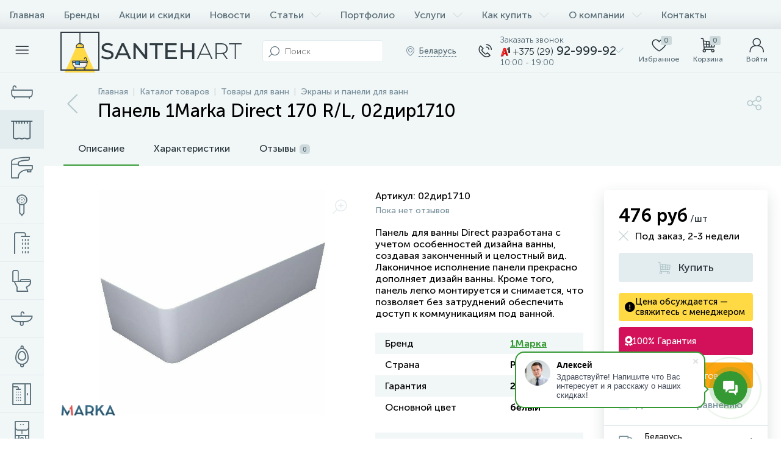

--- FILE ---
content_type: text/html; charset=UTF-8
request_url: https://santehart.by/catalog/ekrany-dlya-vann/panel-1marka-direct-170-r-l/
body_size: 199968
content:

<!DOCTYPE html>
<html lang="ru">

<head>
<link rel="preload" href="/bitrix/cache/css/arturgolubev.cssinliner/v551_s1/css_united/a6415559730cb26316c7be7b3a0c8459.css" as="style"><meta http-equiv="X-UA-Compatible" content="IE=edge" />
<meta name="viewport" content="width=device-width, initial-scale=1, maximum-scale=1, user-scalable=no" />
<link rel="preload" href="/bitrix/templates/enext/fonts/MuseoSansCyrl-300.woff2" as="font" type="font/woff2" crossorigin />
<link rel="preload" href="/bitrix/templates/enext/fonts/MuseoSansCyrl-500.woff2" as="font" type="font/woff2" crossorigin />
<link rel="preload" href="/bitrix/templates/enext/fonts/MuseoSansCyrl-700.woff2" as="font" type="font/woff2" crossorigin />
<title>Панель 1Marka Direct 170 R/L, 02дир1710 купить в Минске</title>
<meta http-equiv="Content-Type" content="text/html; charset=UTF-8" />
<meta name="robots" content="index, follow" />
<meta name="keywords" content="Панель 1Marka Direct 170 R/L, 02дир1710" />
<meta name="description" content="Панель 1Marka Direct 170 R/L, 02дир1710. Материал: акрил. Страна: Россия. Гарантия 2 года. Купить в специализированном магазине с доставкой в Минске и по всей Беларуси." />
<link rel="canonical" href="/catalog/ekrany-dlya-vann/panel-1marka-direct-170-r-l/" />
<script data-skip-moving="true">(function(w, d, n) {var cl = "bx-core";var ht = d.documentElement;var htc = ht ? ht.className : undefined;if (htc === undefined || htc.indexOf(cl) !== -1){return;}var ua = n.userAgent;if (/(iPad;)|(iPhone;)/i.test(ua)){cl += " bx-ios";}else if (/Windows/i.test(ua)){cl += ' bx-win';}else if (/Macintosh/i.test(ua)){cl += " bx-mac";}else if (/Linux/i.test(ua) && !/Android/i.test(ua)){cl += " bx-linux";}else if (/Android/i.test(ua)){cl += " bx-android";}cl += (/(ipad|iphone|android|mobile|touch)/i.test(ua) ? " bx-touch" : " bx-no-touch");cl += w.devicePixelRatio && w.devicePixelRatio >= 2? " bx-retina": " bx-no-retina";if (/AppleWebKit/.test(ua)){cl += " bx-chrome";}else if (/Opera/.test(ua)){cl += " bx-opera";}else if (/Firefox/.test(ua)){cl += " bx-firefox";}ht.className = htc ? htc + " " + cl : cl;})(window, document, navigator);</script>






<script type="extension/settings" data-extension="currency.currency-core">{"region":"ru"}</script>



<link rel='preload' href='/bitrix/templates/enext/fonts/uinext2020.woff' as='font' type='font/woff' crossorigin />
<link rel='preload' href='/bitrix/templates/enext/fonts/fontawesome-webfont.woff' as='font' type='font/woff' crossorigin />
<link rel='preload' href='/bitrix/templates/enext/fonts/efn/04-interior-efn.woff' as='font' type='font/woff' crossorigin />
<link rel='preload' href='/bitrix/templates/enext/fonts/efn/05-electricity-efn.woff' as='font' type='font/woff' crossorigin />
<link rel='preload' href='/bitrix/templates/enext/fonts/efn/07-building-materials-efn.woff' as='font' type='font/woff' crossorigin />
<link rel='preload' href='/bitrix/templates/enext/fonts/efn/08-sanitary-ware-efn.woff' as='font' type='font/woff' crossorigin />
<link rel='preload' href='/bitrix/templates/enext/fonts/efn/09-heating-cooling-efn.woff' as='font' type='font/woff' crossorigin />
<link rel='preload' href='/bitrix/templates/enext/fonts/efn/10-security-fire-alarm-efn.woff' as='font' type='font/woff' crossorigin />
<link rel='preload' href='/bitrix/templates/enext/fonts/efn/13-furniture-efn.woff' as='font' type='font/woff' crossorigin />
<link rel='preload' href='/bitrix/templates/enext/fonts/efn/15-garden-efn.woff' as='font' type='font/woff' crossorigin />
<link rel='preload' href='/bitrix/templates/enext/fonts/efn/16-pc-hardware-efn.woff' as='font' type='font/woff' crossorigin />
<link rel='preload' href='/bitrix/templates/enext/fonts/efn/17-appliances-electronics-efn.woff' as='font' type='font/woff' crossorigin />
<link rel='preload' href='/bitrix/templates/enext/fonts/efn/19-fishing-efn.woff' as='font' type='font/woff' crossorigin />
<link rel='preload' href='/bitrix/templates/enext/fonts/efn/21-light-efn.woff' as='font' type='font/woff' crossorigin />
<link rel='preload' href='/bitrix/templates/enext/fonts/efn/24-food-efn.woff' as='font' type='font/woff' crossorigin />
<link rel='preload' href='/bitrix/templates/enext/fonts/efn/25-ventilation-efn.woff' as='font' type='font/woff' crossorigin />
<link rel='preload' href='/bitrix/templates/enext/fonts/efn/27-hygiene-cosmetics-efn.woff' as='font' type='font/woff' crossorigin />
<link rel='preload' href='/bitrix/templates/enext/fonts/efn/29-kitchen-equipment-efn.woff' as='font' type='font/woff' crossorigin />
<link rel='icon' type='image/png' href='/upload/cssinliner_webp/enext/0ab/icon_180.webp' />
<link rel='apple-touch-icon' href='/upload/cssinliner_webp/enext/0ab/icon_180.webp' />
<link rel='apple-touch-icon' sizes='180x180' href='/upload/cssinliner_webp/enext/0ab/icon_180.webp' />
<meta name='theme-color' content='#349933' />
<meta name='msapplication-navbutton-color' content='#349933' />
<meta name='apple-mobile-web-app-status-bar-style' content='#349933' />
<meta property='og:type' content='product' />
<meta property='og:title' content='Панель 1Marka Direct 170 R/L, 02дир1710' />
<meta property='og:description' content='Панель 1Marka Direct 170 R/L, 02дир1710. Материал: акрил. Страна: Россия. Гарантия 2 года. Купить в специализированном магазине с доставкой в Минске и по всей Беларуси.' />
<meta property='og:url' content='https://santehart.by/catalog/ekrany-dlya-vann/panel-1marka-direct-170-r-l/' />
<meta property='og:image' content='https://santehart.by/upload/iblock/0c7/hxwt8h8t80fgfx16q018rr6rj2c4b926/direct.jpg' />
<meta property='og:image:width' content='705' />
<meta property='og:image:height' content='705' />
<link rel='image_src' href='https://santehart.by/upload/iblock/0c7/hxwt8h8t80fgfx16q018rr6rj2c4b926/direct.jpg' />



<link href="/bitrix/cache/css/arturgolubev.cssinliner/v551_s1/css_united/a6415559730cb26316c7be7b3a0c8459.css" type="text/css" rel="stylesheet" onerror="document.body.classList.add('agic_reload_css');" />
</head>
	<body class="slide-menu-interface-2-0-1-inner">
 <div class="page-wrapper">
 <div class="hidden-xs hidden-sm hidden-print top-menu-wrapper">
 <div class="top-menu">
 
<ul class="horizontal-multilevel-menu" id="horizontal-multilevel-menu-obbx_3951543183_LkGdQn"> 
	<li><a href="/">Главная</a></li>
 <li>
 <a href="/brands/">Бренды</a>
 </li>
 <li>
 <a href="/promotions/">Акции и скидки</a>
 </li>
 <li>
 <a href="/news/">Новости</a>
 </li>
 <li data-entity="dropdown">
 <a href="/articles/">Статьи <i class="icon-arrow-down"></i></a>
 <ul class="horizontal-multilevel-dropdown-menu" data-entity="dropdown-menu">
 <li>
 <a href="/articles/interesnoe/">Интересное</a>
 </li>
 <li>
 <a href="/articles/interery/">Интерьеры</a>
 </li>
 <li>
 <a href="/articles/obzory/">Обзоры</a>
 </li>
 <li>
 <a href="/articles/sovety/">Советы</a>
 </li>
 <li>
 <a href="/articles/dlya-dizaynerov/">Для дизайнеров</a>
 </li>
 </ul></li> <li>
 <a href="/gallery/">Портфолио</a>
 </li>
 <li data-entity="dropdown">
 <a href="/services/">Услуги <i class="icon-arrow-down"></i></a>
 <ul class="horizontal-multilevel-dropdown-menu" data-entity="dropdown-menu">
 <li>
 <a href="/services/pomoshch-v-vybore/">Помощь в выборе сантехники</a>
 </li>
 <li>
 <a href="/services/ustanovka-santekhniki/">Установка сантехники</a>
 </li>
 </ul></li> <li data-entity="dropdown">
 <a href="/help/">Как купить <i class="icon-arrow-down"></i></a>
 <ul class="horizontal-multilevel-dropdown-menu" data-entity="dropdown-menu">
 <li>
 <a href="/help/payment/">Способы оплаты</a>
 </li>
 <li>
 <a href="/help/rassrochka/">Рассрочка</a>
 </li>
 <li>
 <a href="/help/delivery/">Условия доставки</a>
 </li>
 <li>
 <a href="/help/return/">Возврат и обмен</a>
 </li>
 </ul></li> <li data-entity="dropdown">
 <a href="/about/">О компании <i class="icon-arrow-down"></i></a>
 <ul class="horizontal-multilevel-dropdown-menu" data-entity="dropdown-menu">
 <li>
 <a href="/about/reviews/">Отзывы о компании</a>
 </li>
 <li>
 <a href="/about/certificates/">Сертификаты и свидетельства</a>
 </li>
 <li>
 <a href="/about/privacy/">Политика конфиденциальности</a>
 </li>
 <li>
 <a href="/about/oferta/">Публичная оферта</a>
 </li>
 </ul></li> <li>
 <a href="/contacts/">Контакты</a>
 </li>
 </ul>

 </div>
 </div>
 <div class="hidden-print top-panel-wrapper"> 
 <div class="top-panel">
 <div class="top-panel__cols">
 <div class="top-panel__col top-panel__thead"> 
 <div class="top-panel__cols"> 
 <div class="top-panel__col top-panel__menu-icon-container" data-entity="menu-icon">
 <i class="icon-menu"></i>
 </div>
 
 <div class="top-panel__col top-panel__logo">
 <a href="/"><img data-lazyload-src="/images/logo.svg" width="300" height="70" alt="Интернет-магазин Santehart.by"></a> </div>
 
 
 <div class="top-panel__col top-panel__contacts">
 <a class="top-panel__contacts-block" id="bx_3218110189_326" href="javascript:void(0)">
 <span class="top-panel__contacts-icon"><i class="icon-phone-call"></i></span>
 <span class="top-panel__contacts-caption hidden-xs hidden-sm">
 <span class="top-panel__contacts-descr">Заказать звонок</span>
 <span class="top-panel__contacts-title">
 <img data-lazyload-src="/upload/cssinliner_webp/s1/images/a1.webp" alt="Phone">
 <span>+375 (29)</span> 92-999-92 </span>
 <span class="top-panel__contacts-descr">10:00 - 19:00</span>
 </span>
 <span class="top-panel__contacts-icon hidden-xs hidden-sm">
 <i class="icon-arrow-down"></i>
 </span>
 </a>
  </div>
 </div>
 </div>
 <div class="top-panel__col top-panel__tfoot">
 <div class="top-panel__cols"> 
 <div class="hidden-md hidden-lg top-panel__col top-panel__catalog-icon" data-entity="catalog-icon">
 <i class="icon-box-list"></i>
 <span class="top-panel__catalog-icon-title">Каталог</span>
 </div>
 
 <div class="top-panel__col top-panel__search-container">
 <a class="top-panel__search-btn hidden-md hidden-lg" href="javascript:void(0)" data-entity="showSearch">
 <span class="top-panel__search-btn-block">
 <i class="icon-search"></i>
 <span class="top-panel__search-btn-title">Поиск</span>
 </span>
 </a>
 <div class="top-panel__search hidden-xs hidden-sm">
 
	<div class="search-yandex-form" id="search-yandex-obD8veRF">
	<input type="text" name="q" value="" autocomplete="off" placeholder="Поиск" />
	<span class="title-search-icon"><i class="icon-search"></i></span>
</div>


 </div>
 </div> 
 <div class="hidden-xs hidden-sm top-panel__col top-panel__geo-location">
 
<div class="top-panel__geo-location-block" id="geo-location-obbx_2802721151_AsrmUV">
	<i class="icon-map-marker"></i>
	<!--'start_frame_cache_geo-location-obbx_2802721151_AsrmUV'-->	<span data-entity="city">Беларусь</span>
	<!--'end_frame_cache_geo-location-obbx_2802721151_AsrmUV'--></div>


 </div>
 
 
 <div class="top-panel__col top-panel__contacts">
 <a class="top-panel__contacts-block" id="bx_651765591_326" href="javascript:void(0)">
 <span class="top-panel__contacts-icon"><i class="icon-phone-call"></i></span>
 <span class="top-panel__contacts-caption hidden-xs hidden-sm">
 <span class="top-panel__contacts-descr">Заказать звонок</span>
 <span class="top-panel__contacts-title">
 <img data-lazyload-src="/upload/cssinliner_webp/s1/images/a1.webp" alt="Phone">
 <span>+375 (29)</span> 92-999-92 </span>
 <span class="top-panel__contacts-descr">10:00 - 19:00</span>
 </span>
 <span class="top-panel__contacts-icon hidden-xs hidden-sm">
 <i class="icon-arrow-down"></i>
 </span>
 </a>
  </div>
 
<div class="top-panel__col top-panel__mini-cart">
		<div id="bx_basketh3CV5Q" class="mini-cart"> 
 <!--'start_frame_cache_bx_basketh3CV5Q'-->	<a class="mini-cart__delay empty" href="/personal/cart/?delay=Y" title="Избранное" data-entity="delay">
 <i class="icon-heart"></i> 
 <span class="mini-cart__count">0</span>
 <span class="mini-cart__title">Избранное</span>
	</a>
	<a class="mini-cart__cart empty" href="javascript:void(0)" title="Корзина" data-entity="cart">
 <i class="icon-cart"></i> 
 <span class="mini-cart__count">0</span>
 <span class="mini-cart__title">Корзина</span>
	</a>
<!--'end_frame_cache_bx_basketh3CV5Q'-->	</div>
	</div> <div class="top-panel__col top-panel__user">
 <!--'start_frame_cache_top-panel__user-link'-->
<a class="top-panel__user-link" href="javascript:void(0)" title="Войти" id="user-obfodefn">
	<span class="top-panel__user-block">
 <i class="icon-user"></i>
 <span class="top-panel__user-title">Войти</span>
	</span>	
</a>



<!--'end_frame_cache_top-panel__user-link'--> </div>
 </div>
 </div>
 </div>
 </div>
 </div>
 <div class="catalog-menu catalog-menu-three_levels catalog-menu-mobile-one_level" id="catalog-menu-obbx_92906147_g8taYv" data-entity="dropdown-menu">
 <div class="hidden-md hidden-lg catalog-menu-title"><div class="catalog-menu-title-icon"><i class="icon-back"></i></div><div class="catalog-menu-title-text">Каталог</div></div>
 <ul> 
 <li data-entity="dropdown">
 <a href="/catalog/vanny/">
 <span class="catalog-menu-icon"><i class="efn08-bath"></i></span>
 <span class="catalog-menu-text">Ванны</span>
 <span class="catalog-menu-arrow"><i class="icon-arrow-right"></i></span>
 </a>
 <div class="catalog-menu-dropdown-menu" data-entity="dropdown-menu">
 <ul> 
 <li>
 <a href="/catalog/akrilovye-vanny/">
 <span class="catalog-menu-pic">
 <img data-lazyload-src="/upload/cssinliner_webp/iblock/fb6/k83482hx0qlhwq062xxpn4o1xvwjhwjz/akrilovye-vanny.webp" width="128" height="128" alt="Акриловые ванны" title="Акриловые ванны" />
 </span>
 <span class="catalog-menu-text">Акриловые ванны</span>
 </a>
 </li>
 <li>
 <a href="/catalog/stalnye-vanny/">
 <span class="catalog-menu-pic">
 <img data-lazyload-src="/upload/cssinliner_webp/iblock/671/v8x9ylytruq6i71y023zleu9gpsttcpy/stalnye-vanny.webp" width="128" height="128" alt="Стальные ванны" title="Стальные ванны" />
 </span>
 <span class="catalog-menu-text">Стальные ванны</span>
 </a>
 </li>
 <li>
 <a href="/catalog/chugunnye-vanny/">
 <span class="catalog-menu-pic">
 <img data-lazyload-src="/upload/cssinliner_webp/iblock/460/ty628cyu9i9c0yk0ai8iy75at50my67t/chugunnye-vanny.webp" width="128" height="128" alt="Чугунные ванны" title="Чугунные ванны" />
 </span>
 <span class="catalog-menu-text">Чугунные ванны</span>
 </a>
 </li>
 <li>
 <a href="/catalog/mramornye-vanny/">
 <span class="catalog-menu-pic">
 <img data-lazyload-src="/upload/cssinliner_webp/iblock/a22/q744czatjwp6703et9chtrcb8snuinal/mramornye-vanny.webp" width="128" height="128" alt="Мраморные, полиэфирные, карбоновые ванны" title="Мраморные, полиэфирные, карбоновые ванны" />
 </span>
 <span class="catalog-menu-text">Мраморные, полиэфирные, карбоновые ванны</span>
 </a>
 </li>
 <li>
 <a href="/catalog/kvarilovye-vanny/">
 <span class="catalog-menu-pic">
 <img data-lazyload-src="/upload/cssinliner_webp/iblock/f15/nh2ejrbyz7ak1lm2k1juulc8w23bt854/akrilovye_vanny.webp" width="128" height="128" alt="Квариловые ванны" title="Квариловые ванны" />
 </span>
 <span class="catalog-menu-text">Квариловые ванны</span>
 </a>
 </li>
 <li>
 <a href="/catalog/otdelnostoyashchie-vanny/">
 <span class="catalog-menu-pic">
 <img data-lazyload-src="/upload/cssinliner_webp/iblock/a22/q744czatjwp6703et9chtrcb8snuinal/mramornye-vanny.webp" width="128" height="128" alt="Отдельностоящие ванны" title="Отдельностоящие ванны" />
 </span>
 <span class="catalog-menu-text">Отдельностоящие ванны</span>
 </a>
 </li>
 <li>
 <a href="/catalog/vanny-na-nozhkakh/">
 <span class="catalog-menu-pic">
 <img data-lazyload-src="/upload/cssinliner_webp/iblock/7b7/tdjyas7fpxxwz83ls7nshyzuiwfssvzi/vanny-na-nozhkakh.webp" width="128" height="128" alt="Ванны на ножках" title="Ванны на ножках" />
 </span>
 <span class="catalog-menu-text">Ванны на ножках</span>
 </a>
 </li>
 <li>
 <a href="/catalog/gidromassazhnye-vanny/">
 <span class="catalog-menu-pic">
 <img data-lazyload-src="/upload/cssinliner_webp/iblock/f63/nvvspmbnry0drct4v76adf173hwbx45j/s_gidromassazhem.webp" width="128" height="128" alt="Гидромассажные ванны" title="Гидромассажные ванны" />
 </span>
 <span class="catalog-menu-text">Гидромассажные ванны</span>
 </a>
 </li>
 </ul></div></li> <li data-entity="dropdown">
 <a href="/catalog/tovary-dlya-vann/">
 <span class="catalog-menu-icon"><i class="efn08-shower-curtain"></i></span>
 <span class="catalog-menu-text">Товары для ванн</span>
 <span class="catalog-menu-arrow"><i class="icon-arrow-right"></i></span>
 </a>
 <div class="catalog-menu-dropdown-menu" data-entity="dropdown-menu">
 <ul> 
 <li>
 <a href="/catalog/steklyannye-shtorki/">
 <span class="catalog-menu-pic">
 <img data-lazyload-src="/upload/cssinliner_webp/iblock/93b/shtorki.webp" width="128" height="128" alt="Стеклянные шторки" title="Стеклянные шторки" />
 </span>
 <span class="catalog-menu-text">Стеклянные шторки</span>
 </a>
 </li>
 <li class='active'>
 <a href="/catalog/ekrany-dlya-vann/">
 <span class="catalog-menu-pic">
 <img data-lazyload-src="/upload/cssinliner_webp/iblock/044/ekrany.webp" width="128" height="128" alt="Экраны, панели" title="Экраны, панели" />
 </span>
 <span class="catalog-menu-text">Экраны, панели</span>
 </a>
 </li>
 <li>
 <a href="/catalog/podgolovniki-ruchki/">
 <span class="catalog-menu-pic">
 <img data-lazyload-src="/upload/cssinliner_webp/iblock/eb8/podgolovniki.webp" width="128" height="128" alt="Аксессуары для ванн" title="Аксессуары для ванн" />
 </span>
 <span class="catalog-menu-text">Аксессуары для ванн</span>
 </a>
 </li>
 <li>
 <a href="/catalog/nozhki-opory/">
 <span class="catalog-menu-pic">
 <img data-lazyload-src="/upload/cssinliner_webp/iblock/b0c/n5yygjjfsqpflti8bx2s7ukhsijobvaf/nozhki_i_opory.webp" width="128" height="58" alt="Ножки, опоры" title="Ножки, опоры" />
 </span>
 <span class="catalog-menu-text">Ножки, опоры</span>
 </a>
 </li>
 <li>
 <a href="/catalog/karnizy-shtorki/">
 <span class="catalog-menu-pic">
 <img data-lazyload-src="/upload/cssinliner_webp/iblock/ad0/shtorki.webp" width="128" height="128" alt="Карнизы, шторки" title="Карнизы, шторки" />
 </span>
 <span class="catalog-menu-text">Карнизы, шторки</span>
 </a>
 </li>
 <li>
 <a href="/catalog/gidromassazhnoe-oborudovanie/">
 <span class="catalog-menu-pic">
 <img data-lazyload-src="/upload/cssinliner_webp/iblock/a53/5ocmj0haxef2zq7poao6x4vacwhvf8t6/s-gidromassazhem.webp" width="128" height="128" alt="Гидромассажное оборудование" title="Гидромассажное оборудование" />
 </span>
 <span class="catalog-menu-text">Гидромассажное оборудование</span>
 </a>
 </li>
 </ul></div></li> <li data-entity="dropdown">
 <a href="/catalog/smesiteli/">
 <span class="catalog-menu-icon"><i class="efn08-faucet"></i></span>
 <span class="catalog-menu-text">Смесители</span>
 <span class="catalog-menu-arrow"><i class="icon-arrow-right"></i></span>
 </a>
 <div class="catalog-menu-dropdown-menu" data-entity="dropdown-menu">
 <ul> 
 <li>
 <a href="/catalog/komplekty-smesiteley/">
 <span class="catalog-menu-pic">
 <img data-lazyload-src="/upload/cssinliner_webp/iblock/0b5/komplekty.webp" width="128" height="128" alt="Комплекты смесителей" title="Комплекты смесителей" />
 </span>
 <span class="catalog-menu-text">Комплекты смесителей</span>
 </a>
 </li>
 <li>
 <a href="/catalog/vstraivaemye-smesiteli/">
 <span class="catalog-menu-pic">
 <img data-lazyload-src="/upload/cssinliner_webp/iblock/b08/vstraivaemye.webp" width="128" height="128" alt="Встраиваемые смесители" title="Встраиваемые смесители" />
 </span>
 <span class="catalog-menu-text">Встраиваемые смесители</span>
 </a>
 </li>
 <li>
 <a href="/catalog/smesiteli-dlya-umyvalnika/">
 <span class="catalog-menu-pic">
 <img data-lazyload-src="/upload/cssinliner_webp/iblock/1fa/dlya-umyvalnika.webp" width="128" height="128" alt="Смесители для раковин" title="Смесители для раковин" />
 </span>
 <span class="catalog-menu-text">Смесители для раковин</span>
 </a>
 </li>
 <li>
 <a href="/catalog/smesiteli-dlya-rakovin-chash/">
 <span class="catalog-menu-pic">
 <img data-lazyload-src="/upload/cssinliner_webp/iblock/249/vysokiy-smesitel.webp" width="128" height="128" alt="Смесители для раковин-чаш" title="Смесители для раковин-чаш" />
 </span>
 <span class="catalog-menu-text">Смесители для раковин-чаш</span>
 </a>
 </li>
 <li>
 <a href="/catalog/smesiteli-dlya-vanny/">
 <span class="catalog-menu-pic">
 <img data-lazyload-src="/upload/cssinliner_webp/iblock/945/dlya-vanny.webp" width="128" height="128" alt="Смесители для ванн" title="Смесители для ванн" />
 </span>
 <span class="catalog-menu-text">Смесители для ванн</span>
 </a>
 </li>
 <li>
 <a href="/catalog/smesiteli-dlya-dusha/">
 <span class="catalog-menu-pic">
 <img data-lazyload-src="/upload/cssinliner_webp/iblock/a04/dlya-dusha.webp" width="128" height="128" alt="Смесители для душа" title="Смесители для душа" />
 </span>
 <span class="catalog-menu-text">Смесители для душа</span>
 </a>
 </li>
 <li>
 <a href="/catalog/smesiteli-dlya-bide/">
 <span class="catalog-menu-pic">
 <img data-lazyload-src="/upload/cssinliner_webp/iblock/971/dlya-bide.webp" width="128" height="128" alt="Смесители для биде" title="Смесители для биде" />
 </span>
 <span class="catalog-menu-text">Смесители для биде</span>
 </a>
 </li>
 <li>
 <a href="/catalog/smesiteli-dlya-kukhni/">
 <span class="catalog-menu-pic">
 <img data-lazyload-src="/upload/cssinliner_webp/iblock/40a/dlya-kukhni.webp" width="128" height="128" alt="Смесители для кухни" title="Смесители для кухни" />
 </span>
 <span class="catalog-menu-text">Смесители для кухни</span>
 </a>
 </li>
 <li>
 <a href="/catalog/gigienicheskie-komplekty/">
 <span class="catalog-menu-pic">
 <img data-lazyload-src="/upload/cssinliner_webp/iblock/4b9/dlya-gigieny.webp" width="128" height="128" alt="Гигиенические комплекты" title="Гигиенические комплекты" />
 </span>
 <span class="catalog-menu-text">Гигиенические комплекты</span>
 </a>
 </li>
 <li>
 <a href="/catalog/krany-ventili/">
 <span class="catalog-menu-pic">
 <img data-lazyload-src="/upload/cssinliner_webp/iblock/3db/krany.webp" width="128" height="128" alt="Краны, вентили" title="Краны, вентили" />
 </span>
 <span class="catalog-menu-text">Краны, вентили</span>
 </a>
 </li>
 </ul></div></li> <li data-entity="dropdown">
 <a href="/catalog/tovary-dlya-smesiteley/">
 <span class="catalog-menu-icon"><i class="efn08-hand-shower"></i></span>
 <span class="catalog-menu-text">Товары для смесителей</span>
 <span class="catalog-menu-arrow"><i class="icon-arrow-right"></i></span>
 </a>
 <div class="catalog-menu-dropdown-menu" data-entity="dropdown-menu">
 <ul> 
 <li>
 <a href="/catalog/verkhnie-dushi/">
 <span class="catalog-menu-pic">
 <img data-lazyload-src="/upload/cssinliner_webp/iblock/77a/tropicheskiy-dush.webp" width="128" height="128" alt="Верхние души" title="Верхние души" />
 </span>
 <span class="catalog-menu-text">Верхние души</span>
 </a>
 </li>
 <li>
 <a href="/catalog/bokovye-dushi/">
 <span class="catalog-menu-pic">
 <img data-lazyload-src="/upload/cssinliner_webp/iblock/1e8/vd6ql9xhek481t1l3qktksoawqn1dnf6/bokovye-forsunki.webp" width="128" height="128" alt="Боковые души" title="Боковые души" />
 </span>
 <span class="catalog-menu-text">Боковые души</span>
 </a>
 </li>
 <li>
 <a href="/catalog/dushevye-leyki/">
 <span class="catalog-menu-pic">
 <img data-lazyload-src="/upload/cssinliner_webp/iblock/de5/ruchnoy-dush.webp" width="128" height="128" alt="Душевые лейки" title="Душевые лейки" />
 </span>
 <span class="catalog-menu-text">Душевые лейки</span>
 </a>
 </li>
 <li>
 <a href="/catalog/kronshteyny/">
 <span class="catalog-menu-pic">
 <img data-lazyload-src="/upload/cssinliner_webp/iblock/582/kronshteyn.webp" width="128" height="128" alt="Кронштейны" title="Кронштейны" />
 </span>
 <span class="catalog-menu-text">Кронштейны</span>
 </a>
 </li>
 <li>
 <a href="/catalog/izlivy/">
 <span class="catalog-menu-pic">
 <img data-lazyload-src="/upload/cssinliner_webp/iblock/75b/0k4vvq4baurwp7m1v67ecoiav3wrffxn/154_hpa02027_tif.webp" width="128" height="128" alt="Изливы" title="Изливы" />
 </span>
 <span class="catalog-menu-text">Изливы</span>
 </a>
 </li>
 <li>
 <a href="/catalog/podklyucheniya/">
 <span class="catalog-menu-pic">
 <img data-lazyload-src="/upload/cssinliner_webp/iblock/970/podklyuchenie.webp" width="128" height="128" alt="Подключения" title="Подключения" />
 </span>
 <span class="catalog-menu-text">Подключения</span>
 </a>
 </li>
 <li>
 <a href="/catalog/derzhateli/">
 <span class="catalog-menu-pic">
 <img data-lazyload-src="/upload/cssinliner_webp/iblock/78a/derzhatel.webp" width="128" height="128" alt="Держатели" title="Держатели" />
 </span>
 <span class="catalog-menu-text">Держатели</span>
 </a>
 </li>
 <li>
 <a href="/catalog/garnitury/">
 <span class="catalog-menu-pic">
 <img data-lazyload-src="/upload/cssinliner_webp/iblock/a86/garnitury.webp" width="128" height="128" alt="Гарнитуры" title="Гарнитуры" />
 </span>
 <span class="catalog-menu-text">Гарнитуры</span>
 </a>
 </li>
 <li>
 <a href="/catalog/gigienicheskie-leyki/">
 <span class="catalog-menu-pic">
 <img data-lazyload-src="/upload/cssinliner_webp/iblock/eb8/y22l39yazl30jyvvux54r5x03rqxrbl1/gigienicheskie-leyki.webp" width="128" height="128" alt="Гигиенические лейки" title="Гигиенические лейки" />
 </span>
 <span class="catalog-menu-text">Гигиенические лейки</span>
 </a>
 </li>
 <li>
 <a href="/catalog/shtangi/">
 <span class="catalog-menu-pic">
 <img data-lazyload-src="/upload/cssinliner_webp/iblock/2ff/ztt679mat8en3nfq74lgr7pizfgqar22/shtangi.webp" width="128" height="128" alt="Штанги" title="Штанги" />
 </span>
 <span class="catalog-menu-text">Штанги</span>
 </a>
 </li>
 <li>
 <a href="/catalog/shlangi/">
 <span class="catalog-menu-pic">
 <img data-lazyload-src="/upload/cssinliner_webp/iblock/38e/shlangi.webp" width="128" height="128" alt="Шланги" title="Шланги" />
 </span>
 <span class="catalog-menu-text">Шланги</span>
 </a>
 </li>
 <li>
 <a href="/catalog/montazhnye-chasti/">
 <span class="catalog-menu-pic">
 <img data-lazyload-src="/upload/cssinliner_webp/iblock/4c7/in043pl236a2xllfsuhvtq6r015j4fsc/montazhnye-chasti.webp" width="128" height="128" alt="Монтажные части" title="Монтажные части" />
 </span>
 <span class="catalog-menu-text">Монтажные части</span>
 </a>
 </li>
 </ul></div></li> <li>
 <a href="/catalog/dushevye-sistemy/">
 <span class="catalog-menu-icon"><i class="efn08-shower"></i></span>
 <span class="catalog-menu-text">Душевые системы</span>
 </a>
 </li>
 <li data-entity="dropdown">
 <a href="/catalog/unitazy/">
 <span class="catalog-menu-icon"><i class="efn08-toilet"></i></span>
 <span class="catalog-menu-text">Унитазы</span>
 <span class="catalog-menu-arrow"><i class="icon-arrow-right"></i></span>
 </a>
 <div class="catalog-menu-dropdown-menu" data-entity="dropdown-menu">
 <ul> 
 <li>
 <a href="/catalog/napolnye-unitazy/">
 <span class="catalog-menu-pic">
 <img data-lazyload-src="/upload/cssinliner_webp/iblock/a5b/napolnye-unitazy.webp" width="128" height="128" alt="Напольные унитазы" title="Напольные унитазы" />
 </span>
 <span class="catalog-menu-text">Напольные унитазы</span>
 </a>
 </li>
 <li>
 <a href="/catalog/podvesnye-unitazy/">
 <span class="catalog-menu-pic">
 <img data-lazyload-src="/upload/cssinliner_webp/iblock/a64/podvesnye-unitazy.webp" width="128" height="128" alt="Подвесные унитазы" title="Подвесные унитазы" />
 </span>
 <span class="catalog-menu-text">Подвесные унитазы</span>
 </a>
 </li>
 <li>
 <a href="/catalog/unitazy-s-installyatsiey/">
 <span class="catalog-menu-pic">
 <img data-lazyload-src="/upload/cssinliner_webp/iblock/fae/csajeylgqkbetupxai2xbpgxf6nqa9vv/unitazy-s-installyatsiyami.webp" width="128" height="128" alt="Унитазы с инсталляцией" title="Унитазы с инсталляцией" />
 </span>
 <span class="catalog-menu-text">Унитазы с инсталляцией</span>
 </a>
 </li>
 <li>
 <a href="/catalog/pristennye-unitazy/">
 <span class="catalog-menu-pic">
 <img data-lazyload-src="/upload/cssinliner_webp/iblock/ec6/pristennye-unitazy.webp" width="128" height="128" alt="Напольные пристенные унитазы" title="Напольные пристенные унитазы" />
 </span>
 <span class="catalog-menu-text">Напольные пристенные унитазы</span>
 </a>
 </li>
 <li>
 <a href="/catalog/pristavnye-unitazy/">
 <span class="catalog-menu-pic">
 <img data-lazyload-src="/upload/cssinliner_webp/iblock/728/pristavnye-unitazy.webp" width="128" height="128" alt="Напольные унитазы для скрытого бачка" title="Напольные унитазы для скрытого бачка" />
 </span>
 <span class="catalog-menu-text">Напольные унитазы для скрытого бачка</span>
 </a>
 </li>
 <li>
 <a href="/catalog/umnye-unitazy/">
 <span class="catalog-menu-pic">
 <img data-lazyload-src="/upload/cssinliner_webp/iblock/cb0/umnye-unitazy.webp" width="128" height="128" alt="Умные унитазы" title="Умные унитазы" />
 </span>
 <span class="catalog-menu-text">Умные унитазы</span>
 </a>
 </li>
 <li>
 <a href="/catalog/elektronnye-kryshki-bide/">
 <span class="catalog-menu-pic">
 <img data-lazyload-src="/upload/cssinliner_webp/iblock/5cc/elektronnye-sidenya.webp" width="128" height="128" alt="Электронные крышки-биде" title="Электронные крышки-биде" />
 </span>
 <span class="catalog-menu-text">Электронные крышки-биде</span>
 </a>
 </li>
 </ul></div></li> <li data-entity="dropdown">
 <a href="/catalog/umyvalniki/">
 <span class="catalog-menu-icon"><i class="efn08-sink"></i></span>
 <span class="catalog-menu-text">Умывальники</span>
 <span class="catalog-menu-arrow"><i class="icon-arrow-right"></i></span>
 </a>
 <div class="catalog-menu-dropdown-menu" data-entity="dropdown-menu">
 <ul> 
 <li>
 <a href="/catalog/nakladnye-umyvalniki/">
 <span class="catalog-menu-pic">
 <img data-lazyload-src="/upload/cssinliner_webp/iblock/5cb/chashi.webp" width="128" height="128" alt="Накладные умывальники" title="Накладные умывальники" />
 </span>
 <span class="catalog-menu-text">Накладные умывальники</span>
 </a>
 </li>
 <li>
 <a href="/catalog/vreznye-sverkhu/">
 <span class="catalog-menu-pic">
 <img data-lazyload-src="/upload/cssinliner_webp/iblock/ce2/vreznaya-sverkhu.webp" width="128" height="128" alt="Врезные сверху умывальники" title="Врезные сверху умывальники" />
 </span>
 <span class="catalog-menu-text">Врезные сверху умывальники</span>
 </a>
 </li>
 <li>
 <a href="/catalog/vreznye-snizu/">
 <span class="catalog-menu-pic">
 <img data-lazyload-src="/upload/cssinliner_webp/iblock/f8b/vreznaya-snizu.webp" width="128" height="128" alt="Врезные снизу умывальники" title="Врезные снизу умывальники" />
 </span>
 <span class="catalog-menu-text">Врезные снизу умывальники</span>
 </a>
 </li>
 <li>
 <a href="/catalog/podvesnye-umyvalniki/">
 <span class="catalog-menu-pic">
 <img data-lazyload-src="/upload/cssinliner_webp/iblock/dfa/podvesnye.webp" width="128" height="128" alt="Подвесные умывальники" title="Подвесные умывальники" />
 </span>
 <span class="catalog-menu-text">Подвесные умывальники</span>
 </a>
 </li>
 <li>
 <a href="/catalog/dlya-stiralnoy-mashiny/">
 <span class="catalog-menu-pic">
 <img data-lazyload-src="/upload/cssinliner_webp/iblock/9b6/ur5w42vn0eqsv3pl1vwzkx7vhtiipnqw/dlya-stiralnoy-mashiny.webp" width="128" height="128" alt="Для стиральной машины" title="Для стиральной машины" />
 </span>
 <span class="catalog-menu-text">Для стиральной машины</span>
 </a>
 </li>
 <li>
 <a href="/catalog/napolnye-umyvalniki/">
 <span class="catalog-menu-pic">
 <img data-lazyload-src="/upload/cssinliner_webp/iblock/9d9/lw61vux70rojeemkfsm0mcppdthn21wo/napolnye-umyvalniki.webp" width="128" height="128" alt="Напольные умывальники" title="Напольные умывальники" />
 </span>
 <span class="catalog-menu-text">Напольные умывальники</span>
 </a>
 </li>
 <li>
 <a href="/catalog/mebelnye-umyvalniki/">
 <span class="catalog-menu-pic">
 <img data-lazyload-src="/upload/cssinliner_webp/iblock/487/m6fxsp8lro0lv0tm0q39itc6o02iegz8/tumby.webp" width="128" height="128" alt="Мебельные умывальники" title="Мебельные умывальники" />
 </span>
 <span class="catalog-menu-text">Мебельные умывальники</span>
 </a>
 </li>
 <li>
 <a href="/catalog/pedestaly/">
 <span class="catalog-menu-pic">
 <img data-lazyload-src="/upload/cssinliner_webp/iblock/950/pedestaly.webp" width="128" height="128" alt="Пьедесталы и полупьедесталы" title="Пьедесталы и полупьедесталы" />
 </span>
 <span class="catalog-menu-text">Пьедесталы и полупьедесталы</span>
 </a>
 </li>
 </ul></div></li> <li data-entity="dropdown">
 <a href="/catalog/bide-i-pissuary/">
 <span class="catalog-menu-icon"><i class="efn08-urinal"></i></span>
 <span class="catalog-menu-text">Биде и писсуары</span>
 <span class="catalog-menu-arrow"><i class="icon-arrow-right"></i></span>
 </a>
 <div class="catalog-menu-dropdown-menu" data-entity="dropdown-menu">
 <ul> 
 <li>
 <a href="/catalog/bide/">
 <span class="catalog-menu-pic">
 <img data-lazyload-src="/upload/cssinliner_webp/iblock/9b2/napolnye-bide.webp" width="128" height="128" alt="Биде" title="Биде" />
 </span>
 <span class="catalog-menu-text">Биде</span>
 </a>
 </li>
 <li>
 <a href="/catalog/pissuary/">
 <span class="catalog-menu-pic">
 <img data-lazyload-src="/upload/cssinliner_webp/iblock/d19/pissuary.webp" width="128" height="128" alt="Писсуары" title="Писсуары" />
 </span>
 <span class="catalog-menu-text">Писсуары</span>
 </a>
 </li>
 </ul></div></li> <li data-entity="dropdown">
 <a href="/catalog/dush/">
 <span class="catalog-menu-icon"><i class="efn08-shower-cabin"></i></span>
 <span class="catalog-menu-text">Душ</span>
 <span class="catalog-menu-arrow"><i class="icon-arrow-right"></i></span>
 </a>
 <div class="catalog-menu-dropdown-menu" data-entity="dropdown-menu">
 <ul> 
 <li>
 <a href="/catalog/dushevye-kabiny/">
 <span class="catalog-menu-pic">
 <img data-lazyload-src="/upload/cssinliner_webp/iblock/022/dushevye-kabiny.webp" width="128" height="128" alt="Душевые кабины" title="Душевые кабины" />
 </span>
 <span class="catalog-menu-text">Душевые кабины</span>
 </a>
 </li>
 <li>
 <a href="/catalog/dushevye-ugolki/">
 <span class="catalog-menu-pic">
 <img data-lazyload-src="/upload/cssinliner_webp/iblock/f70/dushevye-ugolki.webp" width="128" height="128" alt="Душевые уголки" title="Душевые уголки" />
 </span>
 <span class="catalog-menu-text">Душевые уголки</span>
 </a>
 </li>
 <li>
 <a href="/catalog/dushevye-dveri/">
 <span class="catalog-menu-pic">
 <img data-lazyload-src="/upload/cssinliner_webp/iblock/ae2/dveri.webp" width="128" height="128" alt="Душевые двери" title="Душевые двери" />
 </span>
 <span class="catalog-menu-text">Душевые двери</span>
 </a>
 </li>
 <li>
 <a href="/catalog/dushevye-peregorodki/">
 <span class="catalog-menu-pic">
 <img data-lazyload-src="/upload/cssinliner_webp/iblock/83c/c722lcxgvf0nmgfy2zw21rdxlfx1ss3v/walkin.webp" width="128" height="128" alt="Душевые перегородки" title="Душевые перегородки" />
 </span>
 <span class="catalog-menu-text">Душевые перегородки</span>
 </a>
 </li>
 <li>
 <a href="/catalog/dushevye-poddony/">
 <span class="catalog-menu-pic">
 <img data-lazyload-src="/upload/cssinliner_webp/iblock/dd1/poddony.webp" width="128" height="128" alt="Душевые поддоны" title="Душевые поддоны" />
 </span>
 <span class="catalog-menu-text">Душевые поддоны</span>
 </a>
 </li>
 <li>
 <a href="/catalog/dushevye-trapy/">
 <span class="catalog-menu-pic">
 <img data-lazyload-src="/upload/cssinliner_webp/iblock/c3f/trapy.webp" width="128" height="128" alt="Душевые трапы" title="Душевые трапы" />
 </span>
 <span class="catalog-menu-text">Душевые трапы</span>
 </a>
 </li>
 <li>
 <a href="/catalog/dlya-poddonov/">
 <span class="catalog-menu-pic">
 <img data-lazyload-src="/upload/cssinliner_webp/iblock/4d9/tovary-dlya-poddonov.webp" width="128" height="128" alt="Товары для поддонов и ограждений" title="Товары для поддонов и ограждений" />
 </span>
 <span class="catalog-menu-text">Товары для поддонов и ограждений</span>
 </a>
 </li>
 <li>
 <a href="/catalog/sidenya-dlya-dusha/">
 <span class="catalog-menu-pic">
 <img data-lazyload-src="/upload/cssinliner_webp/iblock/de1/sidenya-dlya-dusha.webp" width="128" height="128" alt="Сиденья для душа" title="Сиденья для душа" />
 </span>
 <span class="catalog-menu-text">Сиденья для душа</span>
 </a>
 </li>
 </ul></div></li> <li data-entity="dropdown">
 <a href="/catalog/installyatsii/">
 <span class="catalog-menu-icon"><i class="efn08-in-wall-toilet-system"></i></span>
 <span class="catalog-menu-text">Инсталляции</span>
 <span class="catalog-menu-arrow"><i class="icon-arrow-right"></i></span>
 </a>
 <div class="catalog-menu-dropdown-menu" data-entity="dropdown-menu">
 <ul> 
 <li>
 <a href="/catalog/installyatsii-dlya-unitaza/">
 <span class="catalog-menu-pic">
 <img data-lazyload-src="/upload/cssinliner_webp/iblock/323/installyatsii-dlya-unitaza.webp" width="128" height="128" alt="Инсталляции для унитазов" title="Инсталляции для унитазов" />
 </span>
 <span class="catalog-menu-text">Инсталляции для унитазов</span>
 </a>
 </li>
 <li>
 <a href="/catalog/bachki-v-stenu/">
 <span class="catalog-menu-pic">
 <img data-lazyload-src="/upload/cssinliner_webp/iblock/bc8/bachki-v-stenu.webp" width="128" height="128" alt="Бачки в стену" title="Бачки в стену" />
 </span>
 <span class="catalog-menu-text">Бачки в стену</span>
 </a>
 </li>
 <li>
 <a href="/catalog/installyatsii-dlya-bide/">
 <span class="catalog-menu-pic">
 <img data-lazyload-src="/upload/cssinliner_webp/iblock/9b8/installyatsii-dlya-bide.webp" width="128" height="128" alt="Инсталляции для биде" title="Инсталляции для биде" />
 </span>
 <span class="catalog-menu-text">Инсталляции для биде</span>
 </a>
 </li>
 <li>
 <a href="/catalog/installyatsii-dlya-rakovin/">
 <span class="catalog-menu-pic">
 <img data-lazyload-src="/upload/cssinliner_webp/iblock/dee/installyatsii-dlya-rakovin.webp" width="128" height="128" alt="Рамы для раковин" title="Рамы для раковин" />
 </span>
 <span class="catalog-menu-text">Рамы для раковин</span>
 </a>
 </li>
 <li>
 <a href="/catalog/installyatsii-dlya-pissuara/">
 <span class="catalog-menu-pic">
 <img data-lazyload-src="/upload/cssinliner_webp/iblock/aa5/installyatsii-dlya-pissuarov.webp" width="128" height="128" alt="Рамы для писсуаров" title="Рамы для писсуаров" />
 </span>
 <span class="catalog-menu-text">Рамы для писсуаров</span>
 </a>
 </li>
 <li>
 <a href="/catalog/knopki-dlya-installyatsiy/">
 <span class="catalog-menu-pic">
 <img data-lazyload-src="/upload/cssinliner_webp/iblock/f7c/paneli.webp" width="128" height="128" alt="Кнопки для инсталляций" title="Кнопки для инсталляций" />
 </span>
 <span class="catalog-menu-text">Кнопки для инсталляций</span>
 </a>
 </li>
 <li>
 <a href="/catalog/komplektuyushchie-dlya-installyatsiy/">
 <span class="catalog-menu-pic">
 <img data-lazyload-src="/upload/cssinliner_webp/iblock/888/komplektuyushchie.webp" width="128" height="128" alt="Комплектующие" title="Комплектующие" />
 </span>
 <span class="catalog-menu-text">Комплектующие</span>
 </a>
 </li>
 </ul></div></li> <li data-entity="dropdown">
 <a href="/catalog/polotentsesushiteli/">
 <span class="catalog-menu-icon"><i class="efn08-heated-rail"></i></span>
 <span class="catalog-menu-text">Полотенцесушители</span>
 <span class="catalog-menu-arrow"><i class="icon-arrow-right"></i></span>
 </a>
 <div class="catalog-menu-dropdown-menu" data-entity="dropdown-menu">
 <ul> 
 <li>
 <a href="/catalog/vodyanye-polotentsesushiteli/">
 <span class="catalog-menu-pic">
 <img data-lazyload-src="/upload/cssinliner_webp/iblock/b73/polotentsesushiteli.webp" width="128" height="128" alt="Водяные полотенцесушители" title="Водяные полотенцесушители" />
 </span>
 <span class="catalog-menu-text">Водяные полотенцесушители</span>
 </a>
 </li>
 <li>
 <a href="/catalog/elektricheskie-polotentsesushiteli/">
 <span class="catalog-menu-pic">
 <img data-lazyload-src="/upload/cssinliner_webp/iblock/cf7/elektricheskie.webp" width="128" height="128" alt="Электрические полотенцесушители" title="Электрические полотенцесушители" />
 </span>
 <span class="catalog-menu-text">Электрические полотенцесушители</span>
 </a>
 </li>
 <li>
 <a href="/catalog/komplektuyushchie/">
 <span class="catalog-menu-pic">
 <img data-lazyload-src="/upload/cssinliner_webp/iblock/e8e/komplektuyushchie-polot.webp" width="128" height="128" alt="Комплектующие к полотенцесушителям" title="Комплектующие к полотенцесушителям" />
 </span>
 <span class="catalog-menu-text">Комплектующие к полотенцесушителям</span>
 </a>
 </li>
 </ul></div></li> <li data-entity="dropdown">
 <a href="/catalog/mebel-dlya-vannoy/">
 <span class="catalog-menu-icon"><i class="efn08-bathroom-curbstone"></i></span>
 <span class="catalog-menu-text">Мебель для ванной</span>
 <span class="catalog-menu-arrow"><i class="icon-arrow-right"></i></span>
 </a>
 <div class="catalog-menu-dropdown-menu" data-entity="dropdown-menu">
 <ul> 
 <li>
 <a href="/catalog/zerkala/">
 <span class="catalog-menu-pic">
 <img data-lazyload-src="/upload/cssinliner_webp/iblock/b4c/zerkala.webp" width="128" height="128" alt="Зеркала" title="Зеркала" />
 </span>
 <span class="catalog-menu-text">Зеркала</span>
 </a>
 </li>
 <li>
 <a href="/catalog/zerkalnye-shkafy/">
 <span class="catalog-menu-pic">
 <img data-lazyload-src="/upload/cssinliner_webp/iblock/e39/zerkalnye-shkafy.webp" width="128" height="128" alt="Зеркальные шкафы" title="Зеркальные шкафы" />
 </span>
 <span class="catalog-menu-text">Зеркальные шкафы</span>
 </a>
 </li>
 <li>
 <a href="/catalog/tumby-pod-umyvalnik/">
 <span class="catalog-menu-pic">
 <img data-lazyload-src="/upload/cssinliner_webp/iblock/4ab/tumby.webp" width="128" height="128" alt="Тумбы под умывальник" title="Тумбы под умывальник" />
 </span>
 <span class="catalog-menu-text">Тумбы под умывальник</span>
 </a>
 </li>
 <li>
 <a href="/catalog/shkafy-penaly/">
 <span class="catalog-menu-pic">
 <img data-lazyload-src="/upload/cssinliner_webp/iblock/e9e/penaly.webp" width="128" height="128" alt="Пеналы, шкафы" title="Пеналы, шкафы" />
 </span>
 <span class="catalog-menu-text">Пеналы, шкафы</span>
 </a>
 </li>
 <li>
 <a href="/catalog/stoleshnitsy/">
 <span class="catalog-menu-pic">
 <img data-lazyload-src="/upload/cssinliner_webp/iblock/c45/Stoleshnitsy.webp" width="128" height="128" alt="Столешницы" title="Столешницы" />
 </span>
 <span class="catalog-menu-text">Столешницы</span>
 </a>
 </li>
 <li>
 <a href="/catalog/komody-dlya-vannoy/">
 <span class="catalog-menu-pic">
 <img data-lazyload-src="/upload/cssinliner_webp/iblock/443/komody.webp" width="128" height="128" alt="Комоды для ванной" title="Комоды для ванной" />
 </span>
 <span class="catalog-menu-text">Комоды для ванной</span>
 </a>
 </li>
 <li>
 <a href="/catalog/polki-dlya-zerkal/">
 <span class="catalog-menu-pic">
 <img data-lazyload-src="/upload/cssinliner_webp/iblock/905/polki.webp" width="128" height="128" alt="Полки для зеркал" title="Полки для зеркал" />
 </span>
 <span class="catalog-menu-text">Полки для зеркал</span>
 </a>
 </li>
 <li>
 <a href="/catalog/nozhki-kronshteyny-organayzery/">
 <span class="catalog-menu-pic">
 <img data-lazyload-src="/upload/cssinliner_webp/iblock/89d/nozhki.webp" width="128" height="128" alt="Ножки, кронштейны, органайзеры" title="Ножки, кронштейны, органайзеры" />
 </span>
 <span class="catalog-menu-text">Ножки, кронштейны, органайзеры</span>
 </a>
 </li>
 </ul></div></li> <li data-entity="dropdown">
 <a href="/catalog/aksessuary/">
 <span class="catalog-menu-icon"><i class="efn08-bathroom-accessories"></i></span>
 <span class="catalog-menu-text">Аксессуары для ванной и туалета</span>
 <span class="catalog-menu-arrow"><i class="icon-arrow-right"></i></span>
 </a>
 <div class="catalog-menu-dropdown-menu" data-entity="dropdown-menu">
 <ul> 
 <li>
 <a href="/catalog/aksessuary-dlya-obshchestvennykh-mest/">
 <span class="catalog-menu-pic">
 <img data-lazyload-src="/upload/cssinliner_webp/iblock/d72/fyrvs7axl154jr9hdd2df0i4gx3cjoas/aksessuary1.webp" width="124" height="124" alt="Аксессуары для общественных мест" title="Аксессуары для общественных мест" />
 </span>
 <span class="catalog-menu-text">Аксессуары для общественных мест</span>
 </a>
 </li>
 <li>
 <a href="/catalog/nabory-aksessuarov/">
 <span class="catalog-menu-pic">
 <img data-lazyload-src="/upload/cssinliner_webp/iblock/6c1/nabory-aksessuarov.webp" width="128" height="128" alt="Наборы аксессуаров" title="Наборы аксессуаров" />
 </span>
 <span class="catalog-menu-text">Наборы аксессуаров</span>
 </a>
 </li>
 <li>
 <a href="/catalog/derzhateli-i-kryuchki-dlya-polotenets/">
 <span class="catalog-menu-pic">
 <img data-lazyload-src="/upload/cssinliner_webp/iblock/d34/47c9f27ia6sczhuwlgfmg1y63u15eqt1/Kryuchki.webp" width="128" height="128" alt="Крючки для полотенец" title="Крючки для полотенец" />
 </span>
 <span class="catalog-menu-text">Крючки для полотенец</span>
 </a>
 </li>
 <li>
 <a href="/catalog/derzhateli-polotenets/">
 <span class="catalog-menu-pic">
 <img data-lazyload-src="/upload/cssinliner_webp/iblock/3c0/uo9ab83xmv4wzpnelk61jb36lr7pw5t5/derzhateli.webp" width="128" height="128" alt="Держатели полотенец" title="Держатели полотенец" />
 </span>
 <span class="catalog-menu-text">Держатели полотенец</span>
 </a>
 </li>
 <li>
 <a href="/catalog/derzhateli-tualetnoy-bumagi/">
 <span class="catalog-menu-pic">
 <img data-lazyload-src="/upload/cssinliner_webp/iblock/cae/derzhateli-tualetnoy-bumagi.webp" width="128" height="128" alt="Держатели туалетной бумаги" title="Держатели туалетной бумаги" />
 </span>
 <span class="catalog-menu-text">Держатели туалетной бумаги</span>
 </a>
 </li>
 <li>
 <a href="/catalog/dozatory-dlya-myla/">
 <span class="catalog-menu-pic">
 <img data-lazyload-src="/upload/cssinliner_webp/iblock/a5a/dozatory-dlya-myla.webp" width="128" height="128" alt="Дозаторы для мыла" title="Дозаторы для мыла" />
 </span>
 <span class="catalog-menu-text">Дозаторы для мыла</span>
 </a>
 </li>
 <li>
 <a href="/catalog/mylnitsy/">
 <span class="catalog-menu-pic">
 <img data-lazyload-src="/upload/cssinliner_webp/iblock/750/mylnitsy2.webp" width="128" height="128" alt="Мыльницы" title="Мыльницы" />
 </span>
 <span class="catalog-menu-text">Мыльницы</span>
 </a>
 </li>
 <li>
 <a href="/catalog/stakany-dlya-zubnykh-shchetok/">
 <span class="catalog-menu-pic">
 <img data-lazyload-src="/upload/cssinliner_webp/iblock/cfd/stakany.webp" width="128" height="128" alt="Стаканы и держатели для зубных щеток" title="Стаканы и держатели для зубных щеток" />
 </span>
 <span class="catalog-menu-text">Стаканы и держатели для зубных щеток</span>
 </a>
 </li>
 <li>
 <a href="/catalog/polki-dlya-vannoy/">
 <span class="catalog-menu-pic">
 <img data-lazyload-src="/upload/cssinliner_webp/iblock/115/polki.webp" width="128" height="128" alt="Полки для ванной" title="Полки для ванной" />
 </span>
 <span class="catalog-menu-text">Полки для ванной</span>
 </a>
 </li>
 <li>
 <a href="/catalog/ershiki-dlya-unitaza/">
 <span class="catalog-menu-pic">
 <img data-lazyload-src="/upload/cssinliner_webp/iblock/499/ershiki.webp" width="128" height="128" alt="Ершики для унитаза" title="Ершики для унитаза" />
 </span>
 <span class="catalog-menu-text">Ершики для унитаза</span>
 </a>
 </li>
 <li>
 <a href="/catalog/derzhateli-osvezhitelya-fena/">
 <span class="catalog-menu-pic">
 <img data-lazyload-src="/upload/cssinliner_webp/iblock/428/derzhateli-osvezhitelya.webp" width="128" height="128" alt="Держатели освежителя, фена" title="Держатели освежителя, фена" />
 </span>
 <span class="catalog-menu-text">Держатели освежителя, фена</span>
 </a>
 </li>
 <li>
 <a href="/catalog/tualetnye-stoyki/">
 <span class="catalog-menu-pic">
 <img data-lazyload-src="/upload/cssinliner_webp/iblock/1c3/tualetnye-stoyki.webp" width="128" height="128" alt="Туалетные стойки" title="Туалетные стойки" />
 </span>
 <span class="catalog-menu-text">Туалетные стойки</span>
 </a>
 </li>
 <li>
 <a href="/catalog/musornye-vedra/">
 <span class="catalog-menu-pic">
 <img data-lazyload-src="/upload/cssinliner_webp/iblock/972/vedra.webp" width="128" height="128" alt="Мусорные ведра" title="Мусорные ведра" />
 </span>
 <span class="catalog-menu-text">Мусорные ведра</span>
 </a>
 </li>
 <li>
 <a href="/catalog/poruchni-dlya-vanny/">
 <span class="catalog-menu-pic">
 <img data-lazyload-src="/upload/cssinliner_webp/iblock/9cd/poruchni.webp" width="128" height="128" alt="Поручни для ванны" title="Поручни для ванны" />
 </span>
 <span class="catalog-menu-text">Поручни для ванны</span>
 </a>
 </li>
 <li>
 <a href="/catalog/kosmeticheskie-zerkala/">
 <span class="catalog-menu-pic">
 <img data-lazyload-src="/upload/cssinliner_webp/iblock/bd7/kosmeticheskie-zerkala.webp" width="128" height="128" alt="Косметические зеркала" title="Косметические зеркала" />
 </span>
 <span class="catalog-menu-text">Косметические зеркала</span>
 </a>
 </li>
 <li>
 <a href="/catalog/korziny-dlya-belya/">
 <span class="catalog-menu-pic">
 <img data-lazyload-src="/upload/cssinliner_webp/iblock/a46/korziny.webp" width="128" height="128" alt="Корзины для белья" title="Корзины для белья" />
 </span>
 <span class="catalog-menu-text">Корзины для белья</span>
 </a>
 </li>
 <li>
 <a href="/catalog/kovriki-dlya-vannoy/">
 <span class="catalog-menu-pic">
 <img data-lazyload-src="/upload/cssinliner_webp/iblock/a38/kovriki.webp" width="128" height="128" alt="Коврики для ванной" title="Коврики для ванной" />
 </span>
 <span class="catalog-menu-text">Коврики для ванной</span>
 </a>
 </li>
 <li>
 <a href="/catalog/organayzery/">
 <span class="catalog-menu-pic">
 <img data-lazyload-src="/upload/cssinliner_webp/iblock/1c1/bwrg56s7b06xb51tl04ib0wo1z987q0y/organayzery.webp" width="128" height="128" alt="Органайзеры" title="Органайзеры" />
 </span>
 <span class="catalog-menu-text">Органайзеры</span>
 </a>
 </li>
 <li>
 <a href="/catalog/polotentsederzhateli/">
 <span class="catalog-menu-pic">
 <img data-lazyload-src="/upload/cssinliner_webp/iblock/a4e/polotentsederzhatel.webp" width="128" height="128" alt="Полотенцедержатели для умывальников" title="Полотенцедержатели для умывальников" />
 </span>
 <span class="catalog-menu-text">Полотенцедержатели для умывальников</span>
 </a>
 </li>
 <li>
 <a href="/catalog/drugie-tovary/">
 <span class="catalog-menu-pic">
 <img data-lazyload-src="/upload/cssinliner_webp/iblock/11d/drugie-aksessuary.webp" width="128" height="128" alt="Другие аксессуары" title="Другие аксессуары" />
 </span>
 <span class="catalog-menu-text">Другие аксессуары</span>
 </a>
 </li>
 </ul></div></li> <li data-entity="dropdown">
 <a href="/catalog/otoplenie/">
 <span class="catalog-menu-icon"><i class="efn09-water-supply"></i></span>
 <span class="catalog-menu-text">Отопление и водоснабжение</span>
 <span class="catalog-menu-arrow"><i class="icon-arrow-right"></i></span>
 </a>
 <div class="catalog-menu-dropdown-menu" data-entity="dropdown-menu">
 <ul> 
 <li data-entity="dropdown">
 <a href="/catalog/elektricheskie-vodonagrevateli/">
 <span class="catalog-menu-icon"><i class="efn09-electric-boiler"></i></span>
 <span class="catalog-menu-text">Электрические водонагреватели</span>
 <span class="catalog-menu-arrow"><i class="icon-arrow-right"></i></span>
 </a>
 <div class="catalog-menu-dropdown-menu" data-entity="dropdown-menu">
 <ul> 
 <li>
 <a href="/catalog/nakopitelnye-vodonagrevateli/">
 <span class="catalog-menu-pic">
 <img data-lazyload-src="/upload/cssinliner_webp/iblock/171/nakopitelnye-vodonagrevateli.webp" width="128" height="128" alt="Накопительные водонагреватели" title="Накопительные водонагреватели" />
 </span>
 <span class="catalog-menu-text">Накопительные водонагреватели</span>
 </a>
 </li>
 <li>
 <a href="/catalog/protochnye-vodonagrevateli/">
 <span class="catalog-menu-pic">
 <img data-lazyload-src="/upload/cssinliner_webp/iblock/fd1/protochnye-vodonagrevateli.webp" width="128" height="128" alt="Проточные водонагреватели" title="Проточные водонагреватели" />
 </span>
 <span class="catalog-menu-text">Проточные водонагреватели</span>
 </a>
 </li>
 </ul></div></li> <li data-entity="dropdown">
 <a href="/catalog/konvektory/">
 <span class="catalog-menu-icon"><i class="efn09-convector"></i></span>
 <span class="catalog-menu-text">Конвекторы</span>
 <span class="catalog-menu-arrow"><i class="icon-arrow-right"></i></span>
 </a>
 <div class="catalog-menu-dropdown-menu" data-entity="dropdown-menu">
 <ul> 
 <li>
 <a href="/catalog/elektricheskie-konvektory/">
 <span class="catalog-menu-icon"><i class="efn09-convector"></i></span>
 <span class="catalog-menu-text">Электрические конвекторы</span>
 </a>
 </li>
 </ul></div></li> <li data-entity="dropdown">
 <a href="/catalog/konditsionery/">
 <span class="catalog-menu-icon"><i class="efn09-air-conditioner"></i></span>
 <span class="catalog-menu-text">Кондиционеры</span>
 <span class="catalog-menu-arrow"><i class="icon-arrow-right"></i></span>
 </a>
 <div class="catalog-menu-dropdown-menu" data-entity="dropdown-menu">
 <ul> 
 <li>
 <a href="/catalog/split-sistemy/">
 <span class="catalog-menu-icon"><i class="efn09-air-conditioner"></i></span>
 <span class="catalog-menu-text">Сплит-системы</span>
 </a>
 </li>
 <li>
 <a href="/catalog/mobilnye-konditsionery/">
 <span class="catalog-menu-icon"><i class="efn09-convector"></i></span>
 <span class="catalog-menu-text">Мобильные</span>
 </a>
 </li>
 </ul></div></li> <li>
 <a href="/catalog/radiatory/">
 <span class="catalog-menu-icon"><i class="efn09-radiator"></i></span>
 <span class="catalog-menu-text">Радиаторы</span>
 </a>
 </li>
 <li data-entity="dropdown">
 <a href="/catalog/obogrevateli/">
 <span class="catalog-menu-icon"><i class="efn09-oil-radiator"></i></span>
 <span class="catalog-menu-text">Обогреватели</span>
 <span class="catalog-menu-arrow"><i class="icon-arrow-right"></i></span>
 </a>
 <div class="catalog-menu-dropdown-menu" data-entity="dropdown-menu">
 <ul> 
 <li>
 <a href="/catalog/maslyanye-obogrevateli/">
 <span class="catalog-menu-icon"><i class="efn09-oil-radiator"></i></span>
 <span class="catalog-menu-text">Масляные обогреватели</span>
 </a>
 </li>
 <li>
 <a href="/catalog/teploventilyatory/">
 <span class="catalog-menu-icon"><i class="efn09-fan-heater"></i></span>
 <span class="catalog-menu-text">Тепловентиляторы</span>
 </a>
 </li>
 </ul></div></li> <li data-entity="dropdown">
 <a href="/catalog/zashchita-ot-protechek-vody/">
 <span class="catalog-menu-icon"><i class="efn09-water-meter"></i></span>
 <span class="catalog-menu-text">Защита от протечек воды</span>
 <span class="catalog-menu-arrow"><i class="icon-arrow-right"></i></span>
 </a>
 <div class="catalog-menu-dropdown-menu" data-entity="dropdown-menu">
 <ul> 
 <li>
 <a href="/catalog/sistemy-s-provodnymi-datchikami/">
 <span class="catalog-menu-icon"><i class="efn05-extension-cord"></i></span>
 <span class="catalog-menu-text">Системы с проводными датчиками</span>
 </a>
 </li>
 <li>
 <a href="/catalog/sistemy-s-besprovodnymi-datchikami/">
 <span class="catalog-menu-icon"><i class="efn10-motion-sensor"></i></span>
 <span class="catalog-menu-text">Системы с беспроводными датчиками</span>
 </a>
 </li>
 <li>
 <a href="/catalog/moduli-upravleniya/">
 <span class="catalog-menu-icon"><i class="efn09-thermostat"></i></span>
 <span class="catalog-menu-text">Модули управления</span>
 </a>
 </li>
 <li>
 <a href="/catalog/moduli-rasshireniya/">
 <span class="catalog-menu-icon"><i class="efn16-mainboard"></i></span>
 <span class="catalog-menu-text">Модули расширения</span>
 </a>
 </li>
 <li>
 <a href="/catalog/datchiki-kontrolya-protechki-vody/">
 <span class="catalog-menu-icon"><i class="efn05-extension-cord"></i></span>
 <span class="catalog-menu-text">Датчики контроля протечки воды</span>
 </a>
 </li>
 <li>
 <a href="/catalog/krany-s-elektroprivodom/">
 <span class="catalog-menu-icon"><i class="efn09-circulation-pump"></i></span>
 <span class="catalog-menu-text">Краны с электроприводом</span>
 </a>
 </li>
 </ul></div></li> <li data-entity="dropdown">
 <a href="/catalog/sistemy-filtratsiya-vody/">
 <span class="catalog-menu-icon"><i class="efn09-water-filter"></i></span>
 <span class="catalog-menu-text">Системы фильтрация воды</span>
 <span class="catalog-menu-arrow"><i class="icon-arrow-right"></i></span>
 </a>
 <div class="catalog-menu-dropdown-menu" data-entity="dropdown-menu">
 <ul> 
 <li>
 <a href="/catalog/sistemy-obratnogo-osmosa/">
 <span class="catalog-menu-icon"><i class="efn09-water-filter"></i></span>
 <span class="catalog-menu-text">Системы обратного осмоса</span>
 </a>
 </li>
 <li>
 <a href="/catalog/smennye-kartridzhi/">
 <span class="catalog-menu-icon"><i class="efn09-submersible-pumps"></i></span>
 <span class="catalog-menu-text">Сменные картриджи</span>
 </a>
 </li>
 </ul></div></li> <li>
 <a href="/catalog/boylery-kosvennogo-nagreva/">
 <span class="catalog-menu-icon"><i class="efn09-indirect-water-heater"></i></span>
 <span class="catalog-menu-text">Бойлеры косвенного нагрева</span>
 </a>
 </li>
 <li>
 <a href="/catalog/elektrosushilki-dlya-ruk/">
 <span class="catalog-menu-icon"><i class="efn09-water-heater"></i></span>
 <span class="catalog-menu-text">Электросушилки для рук</span>
 </a>
 </li>
 <li>
 <a href="/catalog/vytyazhnye-ventilyatory/">
 <span class="catalog-menu-icon"><i class="efn25-exhaust-fan"></i></span>
 <span class="catalog-menu-text">Вытяжные вентиляторы</span>
 </a>
 </li>
 <li>
 <a href="/catalog/aksessuary-dlya-otopitelnoy-tekhniki/">
 <span class="catalog-menu-icon"><i class="efn09-thermostat"></i></span>
 <span class="catalog-menu-text">Аксессуары для отопительной техники</span>
 </a>
 </li>
 </ul></div></li> <li data-entity="dropdown">
 <a href="/catalog/trapy-sifony/">
 <span class="catalog-menu-icon"><i class="efn08-plumbing-pipes"></i></span>
 <span class="catalog-menu-text">Сифоны, водосливы</span>
 <span class="catalog-menu-arrow"><i class="icon-arrow-right"></i></span>
 </a>
 <div class="catalog-menu-dropdown-menu" data-entity="dropdown-menu">
 <ul> 
 <li>
 <a href="/catalog/sifony/">
 <span class="catalog-menu-pic">
 <img data-lazyload-src="/upload/cssinliner_webp/iblock/a34/cylxqrhph8ivb5imxu323pvmg6xi82zn/sifon.webp" width="128" height="128" alt="Сифоны" title="Сифоны" />
 </span>
 <span class="catalog-menu-text">Сифоны</span>
 </a>
 </li>
 <li>
 <a href="/catalog/sifony-s-donnym-klapanami/">
 <span class="catalog-menu-pic">
 <img data-lazyload-src="/upload/cssinliner_webp/iblock/68d/lcmungiz7gweil6x9qz9bhuf9i330wzf/sifon_klapan.webp" width="128" height="128" alt="Сифоны с донным клапанами" title="Сифоны с донным клапанами" />
 </span>
 <span class="catalog-menu-text">Сифоны с донным клапанами</span>
 </a>
 </li>
 <li>
 <a href="/catalog/vodoslivy-donnye-klapany/">
 <span class="catalog-menu-pic">
 <img data-lazyload-src="/upload/cssinliner_webp/iblock/f6b/1s31sol3ihiblc2wp8mx64btgak6ed2a/klapan.webp" width="128" height="128" alt="Водосливы, донные клапаны" title="Водосливы, донные клапаны" />
 </span>
 <span class="catalog-menu-text">Водосливы, донные клапаны</span>
 </a>
 </li>
 <li>
 <a href="/catalog/prinadlezhnosti/">
 <span class="catalog-menu-pic">
 <img data-lazyload-src="/upload/cssinliner_webp/iblock/bd7/prinadlezhnosti.webp" width="128" height="128" alt="Принадлежности" title="Принадлежности" />
 </span>
 <span class="catalog-menu-text">Принадлежности</span>
 </a>
 </li>
 </ul></div></li> <li data-entity="dropdown">
 <a href="/catalog/mebel/">
 <span class="catalog-menu-icon"><i class="efn13-sofa"></i></span>
 <span class="catalog-menu-text">Мебель</span>
 <span class="catalog-menu-arrow"><i class="icon-arrow-right"></i></span>
 </a>
 <div class="catalog-menu-dropdown-menu" data-entity="dropdown-menu">
 <ul> 
 <li>
 <a href="/catalog/obedennye-gruppy/">
 <span class="catalog-menu-icon"><i class="efn13-table-chairs"></i></span>
 <span class="catalog-menu-text">Обеденные группы</span>
 </a>
 </li>
 <li data-entity="dropdown">
 <a href="/catalog/kukhonnye-i-barnye-stulya/">
 <span class="catalog-menu-icon"><i class="efn13-chair"></i></span>
 <span class="catalog-menu-text">Кухонные и барные стулья</span>
 <span class="catalog-menu-arrow"><i class="icon-arrow-right"></i></span>
 </a>
 <div class="catalog-menu-dropdown-menu" data-entity="dropdown-menu">
 <ul> 
 <li>
 <a href="/catalog/stulya/">
 <span class="catalog-menu-pic">
 <img data-lazyload-src="/upload/cssinliner_webp/iblock/1b3/stulya.webp" width="128" height="128" alt="Стулья" title="Стулья" />
 </span>
 <span class="catalog-menu-text">Стулья</span>
 </a>
 </li>
 <li>
 <a href="/catalog/barnye-stulya/">
 <span class="catalog-menu-pic">
 <img data-lazyload-src="/upload/cssinliner_webp/iblock/c48/barnye-stulya.webp" width="128" height="128" alt="Барные стулья" title="Барные стулья" />
 </span>
 <span class="catalog-menu-text">Барные стулья</span>
 </a>
 </li>
 <li>
 <a href="/catalog/karkasy-i-sidenya-dlya-dyi/">
 <span class="catalog-menu-pic">
 <img data-lazyload-src="/upload/cssinliner_webp/iblock/e67/bly6d2p2p64xvlkd4jwac5mner1hweko/dyi.webp" width="128" height="128" alt="Каркасы и сиденья для DYI" title="Каркасы и сиденья для DYI" />
 </span>
 <span class="catalog-menu-text">Каркасы и сиденья для DYI</span>
 </a>
 </li>
 <li>
 <a href="/catalog/karkasy-stulev/">
 <span class="catalog-menu-pic">
 <img data-lazyload-src="/upload/cssinliner_webp/iblock/b2e/karkasy-stulev.webp" width="128" height="128" alt="Каркасы стульев" title="Каркасы стульев" />
 </span>
 <span class="catalog-menu-text">Каркасы стульев</span>
 </a>
 </li>
 <li>
 <a href="/catalog/sideniya-stulev/">
 <span class="catalog-menu-pic">
 <img data-lazyload-src="/upload/cssinliner_webp/iblock/c5a/sidenya-stulev.webp" width="128" height="128" alt="Сидения стульев" title="Сидения стульев" />
 </span>
 <span class="catalog-menu-text">Сидения стульев</span>
 </a>
 </li>
 </ul></div></li> <li data-entity="dropdown">
 <a href="/catalog/kukhonnye-i-barnye-stoly/">
 <span class="catalog-menu-icon"><i class="efn13-table"></i></span>
 <span class="catalog-menu-text">Кухонные и барные столы</span>
 <span class="catalog-menu-arrow"><i class="icon-arrow-right"></i></span>
 </a>
 <div class="catalog-menu-dropdown-menu" data-entity="dropdown-menu">
 <ul> 
 <li>
 <a href="/catalog/obedennye-stoly/">
 <span class="catalog-menu-pic">
 <img data-lazyload-src="/upload/cssinliner_webp/iblock/6bb/zht4sb33m9ux9neglx0l1dzlxxmuw3ao/kukhonnyy-stol.webp" width="128" height="128" alt="Обеденные столы" title="Обеденные столы" />
 </span>
 <span class="catalog-menu-text">Обеденные столы</span>
 </a>
 </li>
 <li>
 <a href="/catalog/barnye-stoly/">
 <span class="catalog-menu-pic">
 <img data-lazyload-src="/upload/cssinliner_webp/iblock/25e/barnye-stoly.webp" width="128" height="128" alt="Барные столы" title="Барные столы" />
 </span>
 <span class="catalog-menu-text">Барные столы</span>
 </a>
 </li>
 <li>
 <a href="/catalog/podstolya/">
 <span class="catalog-menu-pic">
 <img data-lazyload-src="/upload/cssinliner_webp/iblock/883/podstolya.webp" width="128" height="128" alt="Подстолья" title="Подстолья" />
 </span>
 <span class="catalog-menu-text">Подстолья</span>
 </a>
 </li>
 <li>
 <a href="/catalog/stoleshnitsy-kukhonnye/">
 <span class="catalog-menu-pic">
 <img data-lazyload-src="/upload/cssinliner_webp/iblock/0f0/stoleshnitsy.webp" width="128" height="128" alt="Столешницы" title="Столешницы" />
 </span>
 <span class="catalog-menu-text">Столешницы</span>
 </a>
 </li>
 </ul></div></li> <li data-entity="dropdown">
 <a href="/catalog/mebel-dlya-ofisa/">
 <span class="catalog-menu-icon"><i class="efn13-office-chair"></i></span>
 <span class="catalog-menu-text">Мебель для офиса</span>
 <span class="catalog-menu-arrow"><i class="icon-arrow-right"></i></span>
 </a>
 <div class="catalog-menu-dropdown-menu" data-entity="dropdown-menu">
 <ul> 
 <li>
 <a href="/catalog/kompyuternye-kresla/">
 <span class="catalog-menu-pic">
 <img data-lazyload-src="/upload/cssinliner_webp/iblock/8ac/k91rai17cn61mmym0t3vd14l2na2x2nt/kompyuternoe-kreslo.webp" width="128" height="128" alt="Компьютерные кресла" title="Компьютерные кресла" />
 </span>
 <span class="catalog-menu-text">Компьютерные кресла</span>
 </a>
 </li>
 <li>
 <a href="/catalog/kompyuternye-stoly/">
 <span class="catalog-menu-pic">
 <img data-lazyload-src="/upload/cssinliner_webp/iblock/c7f/zsq5yeiovwsqvvxivmithz34i3avn4r8/kompyuternyy-stoly.webp" width="128" height="128" alt="Компьютерные и письменные столы" title="Компьютерные и письменные столы" />
 </span>
 <span class="catalog-menu-text">Компьютерные и письменные столы</span>
 </a>
 </li>
 </ul></div></li> <li data-entity="dropdown">
 <a href="/catalog/mebel-dlya-gostinoy/">
 <span class="catalog-menu-icon"><i class="efn13-lounge-area"></i></span>
 <span class="catalog-menu-text">Мебель для гостиной</span>
 <span class="catalog-menu-arrow"><i class="icon-arrow-right"></i></span>
 </a>
 <div class="catalog-menu-dropdown-menu" data-entity="dropdown-menu">
 <ul> 
 <li>
 <a href="/catalog/zhurnalnye-stoly/">
 <span class="catalog-menu-pic">
 <img data-lazyload-src="/upload/cssinliner_webp/iblock/480/8zwbav2af00yg3av2zjsn0jsvkbemv8t/stoly-zhurnalnye.webp" width="128" height="128" alt="Журнальные столы" title="Журнальные столы" />
 </span>
 <span class="catalog-menu-text">Журнальные столы</span>
 </a>
 </li>
 <li>
 <a href="/catalog/kresla-dlya-otdykha/">
 <span class="catalog-menu-pic">
 <img data-lazyload-src="/upload/cssinliner_webp/iblock/1a9/cnem064mg9w7etnzryt9gqvf8v4fza4s/kreslo-dlya-otdykha.webp" width="128" height="128" alt="Кресла для отдыха" title="Кресла для отдыха" />
 </span>
 <span class="catalog-menu-text">Кресла для отдыха</span>
 </a>
 </li>
 <li>
 <a href="/catalog/divany/">
 <span class="catalog-menu-pic">
 <img data-lazyload-src="/upload/cssinliner_webp/iblock/597/6a9lf022o3qkecgwj9771tuv1cyxszwm/divan.webp" width="128" height="128" alt="Диваны" title="Диваны" />
 </span>
 <span class="catalog-menu-text">Диваны</span>
 </a>
 </li>
 <li>
 <a href="/catalog/kresla-kachalki/">
 <span class="catalog-menu-pic">
 <img data-lazyload-src="/upload/cssinliner_webp/iblock/fb4/iyhl126pxfk42r2ujnrzwo4dasgeh19l/kreslo_kachalka.webp" width="128" height="128" alt="Кресла-качалки" title="Кресла-качалки" />
 </span>
 <span class="catalog-menu-text">Кресла-качалки</span>
 </a>
 </li>
 <li>
 <a href="/catalog/kresla-kokony/">
 <span class="catalog-menu-pic">
 <img data-lazyload-src="/upload/cssinliner_webp/iblock/7dd/pzydaq5edzv2zlujfnjqmzoc8pbq1sx6/kresla_kokony.webp" width="128" height="128" alt="Кресла-коконы" title="Кресла-коконы" />
 </span>
 <span class="catalog-menu-text">Кресла-коконы</span>
 </a>
 </li>
 <li>
 <a href="/catalog/pufy/">
 <span class="catalog-menu-pic">
 <img data-lazyload-src="/upload/cssinliner_webp/iblock/5eb/fexwcpwhtx4fqildt4u38dylb1knmran/puf.webp" width="128" height="128" alt="Пуфы" title="Пуфы" />
 </span>
 <span class="catalog-menu-text">Пуфы</span>
 </a>
 </li>
 <li>
 <a href="/catalog/servirovochnye-stoliki/">
 <span class="catalog-menu-pic">
 <img data-lazyload-src="/upload/cssinliner_webp/iblock/fa0/d0y74g0qqwgixm3ywu5g3z35yq0akqqm/servirovochnyy-stolik.webp" width="128" height="128" alt="Сервировочные столики" title="Сервировочные столики" />
 </span>
 <span class="catalog-menu-text">Сервировочные столики</span>
 </a>
 </li>
 <li>
 <a href="/catalog/tumby-pod-televizor/">
 <span class="catalog-menu-pic">
 <img data-lazyload-src="/upload/cssinliner_webp/iblock/166/dnuqc3jpjgd70b3pntpx3ijvfsx91tze/tumby-pod-televizor.webp" width="128" height="128" alt="Тумбы под телевизор" title="Тумбы под телевизор" />
 </span>
 <span class="catalog-menu-text">Тумбы под телевизор</span>
 </a>
 </li>
 </ul></div></li> <li data-entity="dropdown">
 <a href="/catalog/mebel-dlya-spalni/">
 <span class="catalog-menu-icon"><i class="efn13-double-bed"></i></span>
 <span class="catalog-menu-text">Мебель для спальни</span>
 <span class="catalog-menu-arrow"><i class="icon-arrow-right"></i></span>
 </a>
 <div class="catalog-menu-dropdown-menu" data-entity="dropdown-menu">
 <ul> 
 <li>
 <a href="/catalog/tualetnye-stoliki/">
 <span class="catalog-menu-pic">
 <img data-lazyload-src="/upload/cssinliner_webp/iblock/39f/en15gats150le8saistx84ik5mq1aesd/prikrovatnye-stoliki.webp" width="128" height="128" alt="Туалетные столики, консоли" title="Туалетные столики, консоли" />
 </span>
 <span class="catalog-menu-text">Туалетные столики, консоли</span>
 </a>
 </li>
 <li>
 <a href="/catalog/prikrovatnye-tumby/">
 <span class="catalog-menu-pic">
 <img data-lazyload-src="/upload/cssinliner_webp/iblock/81c/bvsepkyrslmloxj23f0dmfl2g2g9tbuv/tumby-prikrovatnye.webp" width="128" height="128" alt="Прикроватные тумбы" title="Прикроватные тумбы" />
 </span>
 <span class="catalog-menu-text">Прикроватные тумбы</span>
 </a>
 </li>
 <li>
 <a href="/catalog/krovati-dlya-spalni/">
 <span class="catalog-menu-pic">
 <img data-lazyload-src="/upload/cssinliner_webp/iblock/39f/vbja2g4jy3z6v127x5gyl6ffg396ylu5/krovati.webp" width="128" height="128" alt="Кровати для спальни" title="Кровати для спальни" />
 </span>
 <span class="catalog-menu-text">Кровати для спальни</span>
 </a>
 </li>
 </ul></div></li> <li data-entity="dropdown">
 <a href="/catalog/mebel-dlya-khraneniya/">
 <span class="catalog-menu-icon"><i class="efn13-wardrobe"></i></span>
 <span class="catalog-menu-text">Мебель для хранения</span>
 <span class="catalog-menu-arrow"><i class="icon-arrow-right"></i></span>
 </a>
 <div class="catalog-menu-dropdown-menu" data-entity="dropdown-menu">
 <ul> 
 <li>
 <a href="/catalog/veshalki-garderobnye/">
 <span class="catalog-menu-pic">
 <img data-lazyload-src="/upload/cssinliner_webp/iblock/968/78j25te1q7alnbtlq60o0xk7sstd96hg/veshkalki.webp" width="128" height="128" alt="Вешалки гардеробные" title="Вешалки гардеробные" />
 </span>
 <span class="catalog-menu-text">Вешалки гардеробные</span>
 </a>
 </li>
 <li>
 <a href="/catalog/sistemy-khraneniya/">
 <span class="catalog-menu-pic">
 <img data-lazyload-src="/upload/cssinliner_webp/iblock/6c7/ykmvjbafdfzeq2qwq9mwp94hc3t2w8lk/sistemy-khraneniya.webp" width="124" height="124" alt="Системы хранения" title="Системы хранения" />
 </span>
 <span class="catalog-menu-text">Системы хранения</span>
 </a>
 </li>
 <li>
 <a href="/catalog/stellazhi/">
 <span class="catalog-menu-pic">
 <img data-lazyload-src="/upload/cssinliner_webp/iblock/916/qbu77roetfks8foj7475ji410qyx114i/stellazhi.webp" width="128" height="128" alt="Стеллажи" title="Стеллажи" />
 </span>
 <span class="catalog-menu-text">Стеллажи</span>
 </a>
 </li>
 <li>
 <a href="/catalog/komody/">
 <span class="catalog-menu-pic">
 <img data-lazyload-src="/upload/cssinliner_webp/iblock/0cd/y93bzk413kja8s2bb615vaxl6vlbaffo/komody.webp" width="128" height="128" alt="Комоды" title="Комоды" />
 </span>
 <span class="catalog-menu-text">Комоды</span>
 </a>
 </li>
 </ul></div></li> <li data-entity="dropdown">
 <a href="/catalog/mebel-dlya-prikhozhey/">
 <span class="catalog-menu-icon"><i class="efn13-hallway-furniture"></i></span>
 <span class="catalog-menu-text">Мебель для прихожей</span>
 <span class="catalog-menu-arrow"><i class="icon-arrow-right"></i></span>
 </a>
 <div class="catalog-menu-dropdown-menu" data-entity="dropdown-menu">
 <ul> 
 <li>
 <a href="/catalog/veshalki/">
 <span class="catalog-menu-pic">
 <img data-lazyload-src="/upload/cssinliner_webp/iblock/381/j8ekeeyyplxixan01bweis6pelrglij0/veshalki.webp" width="128" height="128" alt="Вешалки" title="Вешалки" />
 </span>
 <span class="catalog-menu-text">Вешалки</span>
 </a>
 </li>
 <li>
 <a href="/catalog/polki-dlya-obuvi/">
 <span class="catalog-menu-pic">
 <img data-lazyload-src="/upload/cssinliner_webp/iblock/5ef/v5a7y6lfbcl5qsuzeqr64ny2szlsiqcl/polki-dlya-obuvi.webp" width="128" height="128" alt="Полки для обуви" title="Полки для обуви" />
 </span>
 <span class="catalog-menu-text">Полки для обуви</span>
 </a>
 </li>
 <li>
 <a href="/catalog/kompakt-prikhozhie/">
 <span class="catalog-menu-pic">
 <img data-lazyload-src="/upload/cssinliner_webp/iblock/bc2/zrevrqdutyqh2fpy6jwbpatkebj92js1/kompakt_prikhozhie.webp" width="124" height="124" alt="Компакт-прихожие" title="Компакт-прихожие" />
 </span>
 <span class="catalog-menu-text">Компакт-прихожие</span>
 </a>
 </li>
 <li>
 <a href="/catalog/prikhozhie/">
 <span class="catalog-menu-pic">
 <img data-lazyload-src="/upload/cssinliner_webp/iblock/ebf/vpwg44y1z9d04xvwcxqrftr3k2lhsj0o/shkafy-dlya-prikhozhey.webp" width="128" height="128" alt="Прихожие" title="Прихожие" />
 </span>
 <span class="catalog-menu-text">Прихожие</span>
 </a>
 </li>
 <li>
 <a href="/catalog/banketki/">
 <span class="catalog-menu-pic">
 <img data-lazyload-src="/upload/cssinliner_webp/iblock/367/1n8lnx3dcyb5kob0yhuvqpov55k34dqn/banketki.webp" width="128" height="128" alt="Банкетки" title="Банкетки" />
 </span>
 <span class="catalog-menu-text">Банкетки</span>
 </a>
 </li>
 </ul></div></li> <li>
 <a href="/catalog/detskaya-mebel/">
 <span class="catalog-menu-icon"><i class="efn13-baby-bed"></i></span>
 <span class="catalog-menu-text">Детская мебель</span>
 </a>
 </li>
 <li>
 <a href="/catalog/mebel-dlya-turizma/">
 <span class="catalog-menu-icon"><i class="efn19-fishing-chair"></i></span>
 <span class="catalog-menu-text">Садовая мебель</span>
 </a>
 </li>
 <li>
 <a href="/catalog/predmety-interera/">
 <span class="catalog-menu-icon"><i class="efn13-rattan-swing-chair"></i></span>
 <span class="catalog-menu-text">Предметы интерьера</span>
 </a>
 </li>
 </ul></div></li> <li data-entity="dropdown">
 <a href="/catalog/kukhonnye-moyki/">
 <span class="catalog-menu-icon"><i class="efn08-kitchen-sink"></i></span>
 <span class="catalog-menu-text">Кухня</span>
 <span class="catalog-menu-arrow"><i class="icon-arrow-right"></i></span>
 </a>
 <div class="catalog-menu-dropdown-menu" data-entity="dropdown-menu">
 <ul> 
 <li>
 <a href="/catalog/stalnye-moyki/">
 <span class="catalog-menu-pic">
 <img data-lazyload-src="/upload/cssinliner_webp/iblock/591/stalnye-moyki.webp" width="128" height="128" alt="Стальные мойки" title="Стальные мойки" />
 </span>
 <span class="catalog-menu-text">Стальные мойки</span>
 </a>
 </li>
 <li>
 <a href="/catalog/kamennye-moyki/">
 <span class="catalog-menu-pic">
 <img data-lazyload-src="/upload/cssinliner_webp/iblock/5f5/cuyqlc5bm78bkjrxn3645vdlx0gu18ut/kamennye-moyki.webp" width="128" height="128" alt="Каменные мойки" title="Каменные мойки" />
 </span>
 <span class="catalog-menu-text">Каменные мойки</span>
 </a>
 </li>
 <li>
 <a href="/catalog/keramicheskie-moyki/">
 <span class="catalog-menu-pic">
 <img data-lazyload-src="/upload/cssinliner_webp/iblock/7f6/rz9xmwuu1nf5ii77zuebbp8ufbpzni1d/keramicheskie-moyki.webp" width="128" height="128" alt="Керамические мойки" title="Керамические мойки" />
 </span>
 <span class="catalog-menu-text">Керамические мойки</span>
 </a>
 </li>
 <li>
 <a href="/catalog/komplekty-moyka-smesitel/">
 <span class="catalog-menu-pic">
 <img data-lazyload-src="/upload/cssinliner_webp/iblock/349/moyki.webp" width="128" height="128" alt="Комплекты мойка + смеситель" title="Комплекты мойка + смеситель" />
 </span>
 <span class="catalog-menu-text">Комплекты мойка + смеситель</span>
 </a>
 </li>
 <li data-entity="dropdown">
 <a href="/catalog/aksessuary-dlya-moek/">
 <span class="catalog-menu-pic">
 <img data-lazyload-src="/upload/cssinliner_webp/iblock/0f2/fti885tkfe5wdzpvifs497xbjw2ihxz6/izmelchiteli.webp" width="128" height="128" alt="Аксессуары для моек" title="Аксессуары для моек" />
 </span>
 <span class="catalog-menu-text">Аксессуары для моек</span>
 <span class="catalog-menu-arrow"><i class="icon-arrow-right"></i></span>
 </a>
 <div class="catalog-menu-dropdown-menu" data-entity="dropdown-menu">
 <ul> 
 <li>
 <a href="/catalog/dozatory/">
 <span class="catalog-menu-pic">
 <img data-lazyload-src="/upload/cssinliner_webp/iblock/917/l85uie61yya6mimmtd724waunkos5hik/dozatory.webp" width="128" height="128" alt="Дозаторы" title="Дозаторы" />
 </span>
 <span class="catalog-menu-text">Дозаторы</span>
 </a>
 </li>
 <li>
 <a href="/catalog/izmelchiteli/">
 <span class="catalog-menu-pic">
 <img data-lazyload-src="/upload/cssinliner_webp/iblock/deb/ig69kskzgfzuz6s179o8qsrc055gmw9l/izmelchiteli.webp" width="128" height="128" alt="Измельчители" title="Измельчители" />
 </span>
 <span class="catalog-menu-text">Измельчители</span>
 </a>
 </li>
 <li>
 <a href="/catalog/sifony-i-prinadlezhnosti/">
 <span class="catalog-menu-pic">
 <img data-lazyload-src="/upload/cssinliner_webp/iblock/c71/t027hknvhl7i03wif5ihr5cw7j284qa1/sifony.webp" width="128" height="128" alt="Сифоны и принадлежности" title="Сифоны и принадлежности" />
 </span>
 <span class="catalog-menu-text">Сифоны и принадлежности</span>
 </a>
 </li>
 </ul></div></li></ul></div></li> <li data-entity="dropdown">
 <a href="/catalog/bytovaya-tekhnika/">
 <span class="catalog-menu-icon"><i class="efn17-washing-machine"></i></span>
 <span class="catalog-menu-text">Бытовая техника</span>
 <span class="catalog-menu-arrow"><i class="icon-arrow-right"></i></span>
 </a>
 <div class="catalog-menu-dropdown-menu" data-entity="dropdown-menu">
 <ul> 
 <li data-entity="dropdown">
 <a href="/catalog/melkobytovaya-tekhnika/">
 <span class="catalog-menu-icon"><i class="efn17-hand-mixer"></i></span>
 <span class="catalog-menu-text">Мелкобытовая техника</span>
 <span class="catalog-menu-arrow"><i class="icon-arrow-right"></i></span>
 </a>
 <div class="catalog-menu-dropdown-menu" data-entity="dropdown-menu">
 <ul> 
 <li>
 <a href="/catalog/blendery/">
 <span class="catalog-menu-icon"><i class="efn17-hand-blender"></i></span>
 <span class="catalog-menu-text">Блендеры</span>
 </a>
 </li>
 <li>
 <a href="/catalog/vafelnitsy/">
 <span class="catalog-menu-icon"><i class="efn17-sandwich-maker"></i></span>
 <span class="catalog-menu-text">Вафельницы</span>
 </a>
 </li>
 <li>
 <a href="/catalog/kofevarki-i-kofemashiny/">
 <span class="catalog-menu-icon"><i class="efn17-coffee-machine"></i></span>
 <span class="catalog-menu-text">Кофеварки и кофемашины</span>
 </a>
 </li>
 <li>
 <a href="/catalog/kofemolki/">
 <span class="catalog-menu-icon"><i class="efn17-coffee-grinder"></i></span>
 <span class="catalog-menu-text">Кофемолки</span>
 </a>
 </li>
 <li>
 <a href="/catalog/kukhonnye-kombayny-mashiny-i-planetarnye-miksery/">
 <span class="catalog-menu-icon"><i class="efn17-food-processor"></i></span>
 <span class="catalog-menu-text">Кухонные комбайны, машины и планетарные миксеры</span>
 </a>
 </li>
 <li>
 <a href="/catalog/ruchnye-miksery/">
 <span class="catalog-menu-icon"><i class="efn17-hand-blender"></i></span>
 <span class="catalog-menu-text">Ручные миксеры</span>
 </a>
 </li>
 <li>
 <a href="/catalog/multivarki/">
 <span class="catalog-menu-icon"><i class="efn17-slow-cooker"></i></span>
 <span class="catalog-menu-text">Мультиварки</span>
 </a>
 </li>
 <li>
 <a href="/catalog/khlebopechki/">
 <span class="catalog-menu-icon"><i class="efn17-bread-maker"></i></span>
 <span class="catalog-menu-text">Хлебопечки</span>
 </a>
 </li>
 <li>
 <a href="/catalog/myasorubki/">
 <span class="catalog-menu-icon"><i class="efn17-meat-grinder"></i></span>
 <span class="catalog-menu-text">Мясорубки</span>
 </a>
 </li>
 <li>
 <a href="/catalog/paroochistiteli-i-otparivateli/">
 <span class="catalog-menu-icon"><i class="efn17-iron"></i></span>
 <span class="catalog-menu-text">Пароочистители и отпариватели</span>
 </a>
 </li>
 <li>
 <a href="/catalog/sokovyzhimalki/">
 <span class="catalog-menu-icon"><i class="efn17-juicer"></i></span>
 <span class="catalog-menu-text">Соковыжималки</span>
 </a>
 </li>
 <li>
 <a href="/catalog/tostery/">
 <span class="catalog-menu-icon"><i class="efn17-toaster"></i></span>
 <span class="catalog-menu-text">Тостеры</span>
 </a>
 </li>
 <li>
 <a href="/catalog/chayniki/">
 <span class="catalog-menu-icon"><i class="efn17-kettle"></i></span>
 <span class="catalog-menu-text">Чайники</span>
 </a>
 </li>
 <li>
 <a href="/catalog/elektrogrili/">
 <span class="catalog-menu-icon"><i class="efn17-food-dryer"></i></span>
 <span class="catalog-menu-text">Электрогрили</span>
 </a>
 </li>
 </ul></div></li> <li data-entity="dropdown">
 <a href="/catalog/kholodilniki/">
 <span class="catalog-menu-icon"><i class="efn17-refrigerator"></i></span>
 <span class="catalog-menu-text">Холодильники</span>
 <span class="catalog-menu-arrow"><i class="icon-arrow-right"></i></span>
 </a>
 <div class="catalog-menu-dropdown-menu" data-entity="dropdown-menu">
 <ul> 
 <li>
 <a href="/catalog/kholodilniki-vstraivaemye/">
 <span class="catalog-menu-icon"><i class="efn17-refrigerator"></i></span>
 <span class="catalog-menu-text">Встраиваемые холодильники</span>
 </a>
 </li>
 <li>
 <a href="/catalog/kholodilniki-otdelnostoyashchie/">
 <span class="catalog-menu-icon"><i class="efn17-refrigerator"></i></span>
 <span class="catalog-menu-text">Отдельностоящие холодильники</span>
 </a>
 </li>
 <li>
 <a href="/catalog/morozilnye-kamery/">
 <span class="catalog-menu-icon"><i class="efn17-freezer"></i></span>
 <span class="catalog-menu-text">Морозильные камеры</span>
 </a>
 </li>
 <li>
 <a href="/catalog/kholodilniki-slide-by-slide/">
 <span class="catalog-menu-icon"><i class="efn17-double-door-refrigerator"></i></span>
 <span class="catalog-menu-text">Холодильники Slide by Slide</span>
 </a>
 </li>
 </ul></div></li> <li data-entity="dropdown">
 <a href="/catalog/varochnye-paneli/">
 <span class="catalog-menu-icon"><i class="efn17-hob"></i></span>
 <span class="catalog-menu-text">Варочные панели</span>
 <span class="catalog-menu-arrow"><i class="icon-arrow-right"></i></span>
 </a>
 <div class="catalog-menu-dropdown-menu" data-entity="dropdown-menu">
 <ul> 
 <li>
 <a href="/catalog/gazovye-varochnye-paneli/">
 <span class="catalog-menu-icon"><i class="efn17-gas-stove"></i></span>
 <span class="catalog-menu-text">Газовые панели</span>
 </a>
 </li>
 <li>
 <a href="/catalog/induktsionnye-varochnye-paneli/">
 <span class="catalog-menu-icon"><i class="efn17-hob"></i></span>
 <span class="catalog-menu-text">Индукционные панели</span>
 </a>
 </li>
 <li>
 <a href="/catalog/steklokeramicheskie-varochnye-paneli/">
 <span class="catalog-menu-icon"><i class="efn17-hob"></i></span>
 <span class="catalog-menu-text">Стеклокерамические панели</span>
 </a>
 </li>
 <li>
 <a href="/catalog/elektricheskie-varochnye-paneli/">
 <span class="catalog-menu-icon"><i class="efn17-hob"></i></span>
 <span class="catalog-menu-text">Электрические панели</span>
 </a>
 </li>
 <li>
 <a href="/catalog/nastolnye-plitki/">
 <span class="catalog-menu-icon"><i class="efn17-tabletop-stove"></i></span>
 <span class="catalog-menu-text">Настольные плитки</span>
 </a>
 </li>
 </ul></div></li> <li data-entity="dropdown">
 <a href="/catalog/dukhovye-shkafy/">
 <span class="catalog-menu-icon"><i class="efn17-built-in-oven"></i></span>
 <span class="catalog-menu-text">Духовые шкафы</span>
 <span class="catalog-menu-arrow"><i class="icon-arrow-right"></i></span>
 </a>
 <div class="catalog-menu-dropdown-menu" data-entity="dropdown-menu">
 <ul> 
 <li>
 <a href="/catalog/elektricheskie-dukhovye-shkafy/">
 <span class="catalog-menu-icon"><i class="efn17-built-in-oven"></i></span>
 <span class="catalog-menu-text">Электрические шкафы</span>
 </a>
 </li>
 <li>
 <a href="/catalog/elektricheskie-s-svch/">
 <span class="catalog-menu-icon"><i class="efn17-built-in-oven"></i></span>
 <span class="catalog-menu-text">Электрические с СВЧ</span>
 </a>
 </li>
 <li>
 <a href="/catalog/gazovye-dukhovye-shkafy/">
 <span class="catalog-menu-icon"><i class="efn17-built-in-oven"></i></span>
 <span class="catalog-menu-text">Газовые шкафы</span>
 </a>
 </li>
 <li>
 <a href="/catalog/kompaktnye-dukhovye-shkafy/">
 <span class="catalog-menu-icon"><i class="efn17-built-in-oven"></i></span>
 <span class="catalog-menu-text">Компактные шкафы</span>
 </a>
 </li>
 <li>
 <a href="/catalog/kompaktnye-dukhovye-shkafy-s-svch/">
 <span class="catalog-menu-icon"><i class="efn17-mini-oven"></i></span>
 <span class="catalog-menu-text">Компактные с СВЧ</span>
 </a>
 </li>
 <li>
 <a href="/catalog/dukhovye-shkafy-s-parom/">
 <span class="catalog-menu-icon"><i class="efn17-built-in-oven"></i></span>
 <span class="catalog-menu-text">Духовые шкафы с паром</span>
 </a>
 </li>
 </ul></div></li> <li>
 <a href="/catalog/kukhonnye-plity/">
 <span class="catalog-menu-icon"><i class="efn17-cooker"></i></span>
 <span class="catalog-menu-text">Кухонные плиты</span>
 </a>
 </li>
 <li>
 <a href="/catalog/vytyazhki/">
 <span class="catalog-menu-icon"><i class="efn17-kitchen-hood"></i></span>
 <span class="catalog-menu-text">Вытяжки</span>
 </a>
 </li>
 <li data-entity="dropdown">
 <a href="/catalog/posudomoechnye-mashiny/">
 <span class="catalog-menu-icon"><i class="efn17-dishwasher"></i></span>
 <span class="catalog-menu-text">Посудомоечные машины</span>
 <span class="catalog-menu-arrow"><i class="icon-arrow-right"></i></span>
 </a>
 <div class="catalog-menu-dropdown-menu" data-entity="dropdown-menu">
 <ul> 
 <li>
 <a href="/catalog/vstraivaemye-posudomoechnye-mashiny/">
 <span class="catalog-menu-icon"><i class="efn17-dishwasher"></i></span>
 <span class="catalog-menu-text">Встраиваемые посудомоечные</span>
 </a>
 </li>
 <li>
 <a href="/catalog/otdelnostoyashchie-posudomoechnye-mashiny/">
 <span class="catalog-menu-icon"><i class="efn17-dishwasher"></i></span>
 <span class="catalog-menu-text">Отдельностоящие посудомоечные</span>
 </a>
 </li>
 </ul></div></li> <li data-entity="dropdown">
 <a href="/catalog/mikrovolnovye-pechi/">
 <span class="catalog-menu-icon"><i class="efn17-microwave"></i></span>
 <span class="catalog-menu-text">Микроволновые печи</span>
 <span class="catalog-menu-arrow"><i class="icon-arrow-right"></i></span>
 </a>
 <div class="catalog-menu-dropdown-menu" data-entity="dropdown-menu">
 <ul> 
 <li>
 <a href="/catalog/vstraivaemye-mikrovolnovye-pechi/">
 <span class="catalog-menu-icon"><i class="efn17-cooker"></i></span>
 <span class="catalog-menu-text">Встраиваемые микроволновые печи</span>
 </a>
 </li>
 <li>
 <a href="/catalog/otdelnostoyashchie-mikrovolnovye-pechi/">
 <span class="catalog-menu-icon"><i class="efn17-microwave"></i></span>
 <span class="catalog-menu-text">Отдельностоящие микроволновые печи</span>
 </a>
 </li>
 </ul></div></li> <li>
 <a href="/catalog/mini-pechi/">
 <span class="catalog-menu-icon"><i class="efn17-mini-oven"></i></span>
 <span class="catalog-menu-text">Мини-печи</span>
 </a>
 </li>
 <li>
 <a href="/catalog/vinnye-shkafy/">
 <span class="catalog-menu-icon"><i class="efn24-alcohol"></i></span>
 <span class="catalog-menu-text">Винные шкафы</span>
 </a>
 </li>
 <li data-entity="dropdown">
 <a href="/catalog/stiralnye-mashiny/">
 <span class="catalog-menu-icon"><i class="efn17-washing-machine"></i></span>
 <span class="catalog-menu-text">Стиральные машины</span>
 <span class="catalog-menu-arrow"><i class="icon-arrow-right"></i></span>
 </a>
 <div class="catalog-menu-dropdown-menu" data-entity="dropdown-menu">
 <ul> 
 <li>
 <a href="/catalog/vstraivaemye-stiralnye-mashiny/">
 <span class="catalog-menu-icon"><i class="efn17-washing-machine"></i></span>
 <span class="catalog-menu-text">Встраиваемые стиральные машины</span>
 </a>
 </li>
 <li>
 <a href="/catalog/otdelnostoyashchie-stiralnye-mashiny/">
 <span class="catalog-menu-icon"><i class="efn17-washing-machine"></i></span>
 <span class="catalog-menu-text">Отдельностоящие стиральные машины</span>
 </a>
 </li>
 <li>
 <a href="/catalog/stiralnye-mashiny-s-sushkoy/">
 <span class="catalog-menu-icon"><i class="efn17-tumble-dryer"></i></span>
 <span class="catalog-menu-text">Стиральные машины с сушкой</span>
 </a>
 </li>
 <li>
 <a href="/catalog/sushilnye-mashiny/">
 <span class="catalog-menu-icon"><i class="efn17-tumble-dryer"></i></span>
 <span class="catalog-menu-text">Сушильные машины</span>
 </a>
 </li>
 </ul></div></li> <li>
 <a href="/catalog/parovye-shvabry/">
 <span class="catalog-menu-icon"><i class="efn17-hoover"></i></span>
 <span class="catalog-menu-text">Паровые швабры</span>
 </a>
 </li>
 <li>
 <a href="/catalog/pylesosy/">
 <span class="catalog-menu-icon"><i class="efn17-vacuum-cleaner"></i></span>
 <span class="catalog-menu-text">Пылесосы</span>
 </a>
 </li>
 <li>
 <a href="/catalog/televizory/">
 <span class="catalog-menu-icon"><i class="efn17-tv"></i></span>
 <span class="catalog-menu-text">Телевизоры</span>
 </a>
 </li>
 <li>
 <a href="/catalog/aksessuary-dlya-tekhniki/">
 <span class="catalog-menu-icon"><i class="efn25-air-filter"></i></span>
 <span class="catalog-menu-text">Аксессуары для техники</span>
 </a>
 </li>
 </ul></div></li> <li data-entity="dropdown">
 <a href="/catalog/svet/">
 <span class="catalog-menu-icon"><i class="efn21-chandelier"></i></span>
 <span class="catalog-menu-text">Свет</span>
 <span class="catalog-menu-arrow"><i class="icon-arrow-right"></i></span>
 </a>
 <div class="catalog-menu-dropdown-menu" data-entity="dropdown-menu">
 <ul> 
 <li data-entity="dropdown">
 <a href="/catalog/rozetki-i-vyklyuchateli/">
 <span class="catalog-menu-icon"><i class="efn05-outlet-switch"></i></span>
 <span class="catalog-menu-text">Розетки и выключатели</span>
 <span class="catalog-menu-arrow"><i class="icon-arrow-right"></i></span>
 </a>
 <div class="catalog-menu-dropdown-menu" data-entity="dropdown-menu">
 <ul> 
 <li data-entity="dropdown">
 <a href="/catalog/ramki/">
 <span class="catalog-menu-icon"><i class="efn04-photo-frame"></i></span>
 <span class="catalog-menu-text">Рамки</span>
 <span class="catalog-menu-arrow"><i class="icon-arrow-right"></i></span>
 </a>
 <div class="catalog-menu-dropdown-menu" data-entity="dropdown-menu">
 <ul> 
 <li>
 <a href="/catalog/ramki-na-1-post/">
 <span class="catalog-menu-pic">
 <img data-lazyload-src="/upload/cssinliner_webp/iblock/e8b/smhtuocslj50otcfoit1hwe25gklln2n/1post.webp" width="128" height="128" alt="Рамки на 1 пост" title="Рамки на 1 пост" />
 </span>
 <span class="catalog-menu-text">Рамки на 1 пост</span>
 </a>
 </li>
 <li>
 <a href="/catalog/ramki-na-2-posta/">
 <span class="catalog-menu-pic">
 <img data-lazyload-src="/upload/cssinliner_webp/iblock/e6e/6jwzkponlmzrqkoqslrhkxciburozuon/2posta.webp" width="128" height="128" alt="Рамки на 2 поста" title="Рамки на 2 поста" />
 </span>
 <span class="catalog-menu-text">Рамки на 2 поста</span>
 </a>
 </li>
 <li>
 <a href="/catalog/ramki-na-3-posta/">
 <span class="catalog-menu-pic">
 <img data-lazyload-src="/upload/cssinliner_webp/iblock/e9c/mp5kf9d1iifehic1n7pnakqwk8unhlpx/3posta.webp" width="128" height="128" alt="Рамки на 3 поста" title="Рамки на 3 поста" />
 </span>
 <span class="catalog-menu-text">Рамки на 3 поста</span>
 </a>
 </li>
 <li>
 <a href="/catalog/ramki-na-4-posta/">
 <span class="catalog-menu-pic">
 <img data-lazyload-src="/upload/cssinliner_webp/iblock/97d/5q1w8ww4co3fqm9onp3aym213ivtg5xl/4posta.webp" width="128" height="128" alt="Рамки на 4 поста" title="Рамки на 4 поста" />
 </span>
 <span class="catalog-menu-text">Рамки на 4 поста</span>
 </a>
 </li>
 <li>
 <a href="/catalog/ramki-na-5-postov/">
 <span class="catalog-menu-pic">
 <img data-lazyload-src="/upload/cssinliner_webp/iblock/c04/2x7fvb34d5ph4rku5ri1c3guscwodyuj/5postov.webp" width="128" height="128" alt="Рамки на 5 постов" title="Рамки на 5 постов" />
 </span>
 <span class="catalog-menu-text">Рамки на 5 постов</span>
 </a>
 </li>
 <li>
 <a href="/catalog/ramki-dlya-dvoynykh-rozetok/">
 <span class="catalog-menu-pic">
 <img data-lazyload-src="/upload/cssinliner_webp/iblock/e94/y7zbflol4tcv8wifbad3etqmq429aboo/dvoynye-ramki.webp" width="128" height="128" alt="Рамки для двойных розеток" title="Рамки для двойных розеток" />
 </span>
 <span class="catalog-menu-text">Рамки для двойных розеток</span>
 </a>
 </li>
 </ul></div></li> <li data-entity="dropdown">
 <a href="/catalog/rozetki/">
 <span class="catalog-menu-icon"><i class="efn05-outlet"></i></span>
 <span class="catalog-menu-text">Розетки</span>
 <span class="catalog-menu-arrow"><i class="icon-arrow-right"></i></span>
 </a>
 <div class="catalog-menu-dropdown-menu" data-entity="dropdown-menu">
 <ul> 
 <li>
 <a href="/catalog/rozetki-s-zazemleniem/">
 <span class="catalog-menu-pic">
 <img data-lazyload-src="/upload/cssinliner_webp/iblock/9e3/i1vv6a72z1vu97d16ift70staoljcp2v/rozetki-s-zazemleniem.webp" width="128" height="128" alt="Розетки электрические" title="Розетки электрические" />
 </span>
 <span class="catalog-menu-text">Розетки электрические</span>
 </a>
 </li>
 <li>
 <a href="/catalog/umnye-rozetki/">
 <span class="catalog-menu-pic">
 <img data-lazyload-src="/upload/cssinliner_webp/iblock/dab/4gb3aptaog79tbb7csc6lymy6wto1mb9/umnye-rozetki.webp" width="128" height="128" alt="Умные розетки" title="Умные розетки" />
 </span>
 <span class="catalog-menu-text">Умные розетки</span>
 </a>
 </li>
 <li>
 <a href="/catalog/rozetki-usb/">
 <span class="catalog-menu-pic">
 <img data-lazyload-src="/upload/cssinliner_webp/iblock/fe5/x70vu64vkyab1kfbrjzfm5usl2e7gtbn/usb.webp" width="128" height="128" alt="Розетки USB" title="Розетки USB" />
 </span>
 <span class="catalog-menu-text">Розетки USB</span>
 </a>
 </li>
 <li>
 <a href="/catalog/rozetki-dlya-interneta/">
 <span class="catalog-menu-pic">
 <img data-lazyload-src="/upload/cssinliner_webp/iblock/e56/wtfd6yw21x1z06izk4yr1904i7tf4u59/dlya-interneta.webp" width="128" height="128" alt="Розетки для интернета" title="Розетки для интернета" />
 </span>
 <span class="catalog-menu-text">Розетки для интернета</span>
 </a>
 </li>
 <li>
 <a href="/catalog/telefonnye-rozetki/">
 <span class="catalog-menu-pic">
 <img data-lazyload-src="/upload/cssinliner_webp/iblock/971/85602cqy2kkwlfx0d6bohx342fls41mw/telefonnye-rozetki.webp" width="128" height="128" alt="Телефонные розетки" title="Телефонные розетки" />
 </span>
 <span class="catalog-menu-text">Телефонные розетки</span>
 </a>
 </li>
 <li>
 <a href="/catalog/rozetki-dlya-tv-radio/">
 <span class="catalog-menu-pic">
 <img data-lazyload-src="/upload/cssinliner_webp/iblock/ab5/3flvzeihpgarmlyziz93bsihxbcqbb8y/tv_rozetki.webp" width="128" height="128" alt="Розетки для TV, радио" title="Розетки для TV, радио" />
 </span>
 <span class="catalog-menu-text">Розетки для TV, радио</span>
 </a>
 </li>
 <li>
 <a href="/catalog/rozetki-akusticheskie/">
 <span class="catalog-menu-pic">
 <img data-lazyload-src="/upload/cssinliner_webp/iblock/c7e/bwqz64htzomjw29mw1z7amdd38nenzau/akusticheskie.webp" width="128" height="128" alt="Розетки акустические" title="Розетки акустические" />
 </span>
 <span class="catalog-menu-text">Розетки акустические</span>
 </a>
 </li>
 <li>
 <a href="/catalog/rozetki-pod-vyvod-kabelya/">
 <span class="catalog-menu-pic">
 <img data-lazyload-src="/upload/cssinliner_webp/iblock/513/106alciabdz3acfv5j659l0ob5baq22l/pod-kabel.webp" width="128" height="128" alt="Розетки под вывод кабеля" title="Розетки под вывод кабеля" />
 </span>
 <span class="catalog-menu-text">Розетки под вывод кабеля</span>
 </a>
 </li>
 </ul></div></li> <li data-entity="dropdown">
 <a href="/catalog/vyklyuchateli/">
 <span class="catalog-menu-icon"><i class="efn05-electric-switch"></i></span>
 <span class="catalog-menu-text">Выключатели</span>
 <span class="catalog-menu-arrow"><i class="icon-arrow-right"></i></span>
 </a>
 <div class="catalog-menu-dropdown-menu" data-entity="dropdown-menu">
 <ul> 
 <li>
 <a href="/catalog/odnoklavishnye-vyklyuchateli/">
 <span class="catalog-menu-pic">
 <img data-lazyload-src="/upload/cssinliner_webp/iblock/b72/hw61c8l5z3zl36coedftylcs5s8w1opz/odnoklavishnye.webp" width="128" height="128" alt="Одноклавишные выключатели" title="Одноклавишные выключатели" />
 </span>
 <span class="catalog-menu-text">Одноклавишные выключатели</span>
 </a>
 </li>
 <li>
 <a href="/catalog/dvukhklavishnye-vyklyuchateli/">
 <span class="catalog-menu-pic">
 <img data-lazyload-src="/upload/cssinliner_webp/iblock/989/30pqxwmgzzu2o5qzkfmeuk6wby9sxejq/dvukhklavishnye.webp" width="128" height="128" alt="Двухклавишные выключатели" title="Двухклавишные выключатели" />
 </span>
 <span class="catalog-menu-text">Двухклавишные выключатели</span>
 </a>
 </li>
 <li>
 <a href="/catalog/trekhklavishnye-vyklyuchateli/">
 <span class="catalog-menu-pic">
 <img data-lazyload-src="/upload/cssinliner_webp/iblock/dab/dt36iepym2osmvdtc5u37259ck672td1/trekhklavishnye.webp" width="128" height="128" alt="Трехклавишные выключатели" title="Трехклавишные выключатели" />
 </span>
 <span class="catalog-menu-text">Трехклавишные выключатели</span>
 </a>
 </li>
 <li>
 <a href="/catalog/vyklyuchateli-dlya-zhalyuzi/">
 <span class="catalog-menu-pic">
 <img data-lazyload-src="/upload/cssinliner_webp/iblock/5b9/nw7jaqvmbifmrmvpg144lh7ugjftixmo/dlya-zhalyuzi.webp" width="128" height="128" alt="Выключатели для жалюзи" title="Выключатели для жалюзи" />
 </span>
 <span class="catalog-menu-text">Выключатели для жалюзи</span>
 </a>
 </li>
 <li>
 <a href="/catalog/paneli-universalnye/">
 <span class="catalog-menu-pic">
 <img data-lazyload-src="/upload/cssinliner_webp/iblock/ff2/7i66e2djrcybq0i8hfwhsnhj2a1ryast/paneli.webp" width="128" height="128" alt="Панели универсальные" title="Панели универсальные" />
 </span>
 <span class="catalog-menu-text">Панели универсальные</span>
 </a>
 </li>
 <li>
 <a href="/catalog/kartochnye-vyklyuchateli/">
 <span class="catalog-menu-pic">
 <img data-lazyload-src="/upload/cssinliner_webp/iblock/8c1/3tgo40euxnbgikn4tgsg2pa025qmc8rb/kartochnye.webp" width="128" height="128" alt="Карточные выключатели" title="Карточные выключатели" />
 </span>
 <span class="catalog-menu-text">Карточные выключатели</span>
 </a>
 </li>
 </ul></div></li> <li>
 <a href="/catalog/dimmery/">
 <span class="catalog-menu-icon"><i class="efn05-light-control"></i></span>
 <span class="catalog-menu-text">Диммеры</span>
 </a>
 </li>
 <li>
 <a href="/catalog/knopki-zvonka/">
 <span class="catalog-menu-icon"><i class="efn05-electric-switch"></i></span>
 <span class="catalog-menu-text">Кнопки звонка</span>
 </a>
 </li>
 <li>
 <a href="/catalog/termoregulyatory/">
 <span class="catalog-menu-icon"><i class="efn09-thermostat"></i></span>
 <span class="catalog-menu-text">Терморегуляторы</span>
 </a>
 </li>
 <li>
 <a href="/catalog/koroba/">
 <span class="catalog-menu-icon"><i class="efn05-junction-box"></i></span>
 <span class="catalog-menu-text">Короба</span>
 </a>
 </li>
 <li>
 <a href="/catalog/provoda/">
 <span class="catalog-menu-icon"><i class="efn05-cable-hank"></i></span>
 <span class="catalog-menu-text">Провода</span>
 </a>
 </li>
 <li>
 <a href="/catalog/izolyatory-provodov/">
 <span class="catalog-menu-icon"><i class="efn05-insulating-tape"></i></span>
 <span class="catalog-menu-text">Изоляторы проводов</span>
 </a>
 </li>
 <li>
 <a href="/catalog/udliniteli/">
 <span class="catalog-menu-icon"><i class="efn05-power-strip"></i></span>
 <span class="catalog-menu-text">Удлинители</span>
 </a>
 </li>
 <li>
 <a href="/catalog/nakladki-dlya-rozetok/">
 <span class="catalog-menu-icon"><i class="efn05-outlet"></i></span>
 <span class="catalog-menu-text">Накладки</span>
 </a>
 </li>
 <li>
 <a href="/catalog/zaglushki-dlya-podrozetnikov/">
 <span class="catalog-menu-icon"><i class="efn05-outlet"></i></span>
 <span class="catalog-menu-text">Заглушки для подрозетников</span>
 </a>
 </li>
 <li>
 <a href="/catalog/klavishi/">
 <span class="catalog-menu-icon"><i class="efn05-electric-switch"></i></span>
 <span class="catalog-menu-text">Клавиши</span>
 </a>
 </li>
 <li>
 <a href="/catalog/avtomaticheskie-vyklyuchateli/">
 <span class="catalog-menu-icon"><i class="efn05-circuit-breaker"></i></span>
 <span class="catalog-menu-text">Автоматические выключатели</span>
 </a>
 </li>
 </ul></div></li> <li>
 <a href="/catalog/potolochnye-svetilniki-vstraivaemye/">
 <span class="catalog-menu-icon"><i class="efn21-ceiling-spots"></i></span>
 <span class="catalog-menu-text">Встраиваемые светильники</span>
 </a>
 </li>
 <li data-entity="dropdown">
 <a href="/catalog/potolochnye-svetilniki/">
 <span class="catalog-menu-icon"><i class="efn21-pendant-lamp"></i></span>
 <span class="catalog-menu-text">Потолочные светильники</span>
 <span class="catalog-menu-arrow"><i class="icon-arrow-right"></i></span>
 </a>
 <div class="catalog-menu-dropdown-menu" data-entity="dropdown-menu">
 <ul> 
 <li>
 <a href="/catalog/potolochnye-svetilniki-na-shtange/">
 <span class="catalog-menu-pic">
 <img data-lazyload-src="/upload/cssinliner_webp/iblock/c2b/rf0h9657hviw25g1al8a0rmuoregk2r7/svetilnik-na-shtange.webp" width="128" height="128" alt="На штанге" title="На штанге" />
 </span>
 <span class="catalog-menu-text">На штанге</span>
 </a>
 </li>
 <li>
 <a href="/catalog/potolochnye-svetilniki-nakladnye/">
 <span class="catalog-menu-pic">
 <img data-lazyload-src="/upload/cssinliner_webp/iblock/2d2/fzimi19m8teen49qwxswlm0be2emrmyy/nakladnoy-svetilnik.webp" width="128" height="128" alt="Накладные" title="Накладные" />
 </span>
 <span class="catalog-menu-text">Накладные</span>
 </a>
 </li>
 <li>
 <a href="/catalog/potolochnye-svetilniki-podvesnye/">
 <span class="catalog-menu-pic">
 <img data-lazyload-src="/upload/cssinliner_webp/iblock/43b/7hs0rhow1pcybx0lp2h6j617zgug9mda/podvesnoy-svetilnik.webp" width="128" height="128" alt="Подвесные" title="Подвесные" />
 </span>
 <span class="catalog-menu-text">Подвесные</span>
 </a>
 </li>
 </ul></div></li> <li data-entity="dropdown">
 <a href="/catalog/lyustry/">
 <span class="catalog-menu-icon"><i class="efn21-chandelier"></i></span>
 <span class="catalog-menu-text">Люстры</span>
 <span class="catalog-menu-arrow"><i class="icon-arrow-right"></i></span>
 </a>
 <div class="catalog-menu-dropdown-menu" data-entity="dropdown-menu">
 <ul> 
 <li>
 <a href="/catalog/potolochnye-lyustry/">
 <span class="catalog-menu-pic">
 <img data-lazyload-src="/upload/cssinliner_webp/iblock/438/g57ofitepveghz4jcmd2u2f5lcvwdjsh/potolochnaya-lyustra.webp" width="128" height="128" alt="Потолочные" title="Потолочные" />
 </span>
 <span class="catalog-menu-text">Потолочные</span>
 </a>
 </li>
 <li>
 <a href="/catalog/podvesnye-lyustry/">
 <span class="catalog-menu-pic">
 <img data-lazyload-src="/upload/cssinliner_webp/iblock/b73/uixq0kyz0xlcauagl6v2pwvytdljo05p/khrustalnaya-lyustra.webp" width="128" height="128" alt="Подвесные" title="Подвесные" />
 </span>
 <span class="catalog-menu-text">Подвесные</span>
 </a>
 </li>
 <li>
 <a href="/catalog/na-shtange-lyustry/">
 <span class="catalog-menu-pic">
 <img data-lazyload-src="/upload/cssinliner_webp/iblock/95c/hopef5crse210588c9hmic8mb38ga35j/lyustra-na-shtange.webp" width="128" height="128" alt="На штанге" title="На штанге" />
 </span>
 <span class="catalog-menu-text">На штанге</span>
 </a>
 </li>
 </ul></div></li> <li data-entity="dropdown">
 <a href="/catalog/nastennye-svetilniki/">
 <span class="catalog-menu-icon"><i class="efn21-sconce"></i></span>
 <span class="catalog-menu-text">Настенные светильники</span>
 <span class="catalog-menu-arrow"><i class="icon-arrow-right"></i></span>
 </a>
 <div class="catalog-menu-dropdown-menu" data-entity="dropdown-menu">
 <ul> 
 <li>
 <a href="/catalog/vstraivaemye/">
 <span class="catalog-menu-pic">
 <img data-lazyload-src="/upload/cssinliner_webp/iblock/534/blmy9jkic7e9gdqun3y3lz7c0j00py6l/nastennyy-vstraivaemyy.webp" width="128" height="128" alt="Встраиваемые" title="Встраиваемые" />
 </span>
 <span class="catalog-menu-text">Встраиваемые</span>
 </a>
 </li>
 <li>
 <a href="/catalog/nastennye-svetilniki-na-shtange/">
 <span class="catalog-menu-pic">
 <img data-lazyload-src="/upload/cssinliner_webp/iblock/44b/62nyohss713p8t1txra6tzi54gg0x5ct/nastennye-na-shtange.webp" width="128" height="128" alt="На штанге" title="На штанге" />
 </span>
 <span class="catalog-menu-text">На штанге</span>
 </a>
 </li>
 <li>
 <a href="/catalog/nastennye-svetilniki-nakladnye/">
 <span class="catalog-menu-pic">
 <img data-lazyload-src="/upload/cssinliner_webp/iblock/e79/sgvwomqmnjbzykwtpbqqp8g3do2adv28/nastennyy-nakladnoy.webp" width="128" height="128" alt="Накладные" title="Накладные" />
 </span>
 <span class="catalog-menu-text">Накладные</span>
 </a>
 </li>
 </ul></div></li> <li>
 <a href="/catalog/bra/">
 <span class="catalog-menu-icon"><i class="efn21-sconce"></i></span>
 <span class="catalog-menu-text">Бра</span>
 </a>
 </li>
 <li>
 <a href="/catalog/torshery/">
 <span class="catalog-menu-icon"><i class="efn21-torchere"></i></span>
 <span class="catalog-menu-text">Торшеры</span>
 </a>
 </li>
 <li>
 <a href="/catalog/nastolnye-lampy/">
 <span class="catalog-menu-icon"><i class="efn21-table-lamp"></i></span>
 <span class="catalog-menu-text">Настольные лампы</span>
 </a>
 </li>
 <li>
 <a href="/catalog/spoty/">
 <span class="catalog-menu-icon"><i class="efn21-spotlight"></i></span>
 <span class="catalog-menu-text">Споты</span>
 </a>
 </li>
 <li>
 <a href="/catalog/trekovye-tekhnicheskie-svetilniki/">
 <span class="catalog-menu-icon"><i class="efn21-track-lighting"></i></span>
 <span class="catalog-menu-text">Трековые светильники</span>
 </a>
 </li>
 <li data-entity="dropdown">
 <a href="/catalog/ulichnye-svetilniki/">
 <span class="catalog-menu-icon"><i class="efn21-street-light"></i></span>
 <span class="catalog-menu-text">Уличное освещение</span>
 <span class="catalog-menu-arrow"><i class="icon-arrow-right"></i></span>
 </a>
 <div class="catalog-menu-dropdown-menu" data-entity="dropdown-menu">
 <ul> 
 <li>
 <a href="/catalog/podvesnye/">
 <span class="catalog-menu-pic">
 <img data-lazyload-src="/upload/cssinliner_webp/iblock/766/gh6uv93ciy0qggmr1jx6wbdub547s1xj/podvesnoy-ulichnyy-svetilnik.webp" width="128" height="128" alt="Подвесные" title="Подвесные" />
 </span>
 <span class="catalog-menu-text">Подвесные</span>
 </a>
 </li>
 <li>
 <a href="/catalog/potolochnye/">
 <span class="catalog-menu-text">Потолочные</span>
 </a>
 </li>
 <li>
 <a href="/catalog/nazemnye-vysokie-ulichnye-svetilniki/">
 <span class="catalog-menu-pic">
 <img data-lazyload-src="/upload/cssinliner_webp/iblock/ee7/tvmj44ddb0x1gqfcau8a7vqh4741upf6/vysokiy-fonal.webp" width="128" height="128" alt="Наземные высокие" title="Наземные высокие" />
 </span>
 <span class="catalog-menu-text">Наземные высокие</span>
 </a>
 </li>
 <li>
 <a href="/catalog/nazemnye-nizkie-ulichnye-svetilniki/">
 <span class="catalog-menu-pic">
 <img data-lazyload-src="/upload/cssinliner_webp/iblock/e6a/nllntqtr42nw0quyvl6x07916bov2g9a/nazemnyy-nizkiy-svetilnik.webp" width="128" height="128" alt="Наземные низкие" title="Наземные низкие" />
 </span>
 <span class="catalog-menu-text">Наземные низкие</span>
 </a>
 </li>
 <li>
 <a href="/catalog/ulichnye-svetilniki-vstraivaemye/">
 <span class="catalog-menu-pic">
 <img data-lazyload-src="/upload/cssinliner_webp/iblock/3a0/8jubpw4w5jdtv07akyzlfj3nr8935tvg/vstraivaemye-ulichnyy.webp" width="126" height="127" alt="Встраиваемые" title="Встраиваемые" />
 </span>
 <span class="catalog-menu-text">Встраиваемые</span>
 </a>
 </li>
 <li>
 <a href="/catalog/vstraivaemye-v-dorogu/">
 <span class="catalog-menu-pic">
 <img data-lazyload-src="/upload/cssinliner_webp/iblock/468/sgrswjhxuaijl8fom9mz0ke27saawap7/vstraivaemyy-v-dorogu.webp" width="128" height="128" alt="Грунтовые светильники" title="Грунтовые светильники" />
 </span>
 <span class="catalog-menu-text">Грунтовые светильники</span>
 </a>
 </li>
 <li>
 <a href="/catalog/ulichnye-svetilniki-na-shtange/">
 <span class="catalog-menu-pic">
 <img data-lazyload-src="/upload/cssinliner_webp/iblock/006/1plkntp5p6gllzfuaebrzh66zwdizq1u/ulichnyy-na-shtange.webp" width="128" height="128" alt="Настенные" title="Настенные" />
 </span>
 <span class="catalog-menu-text">Настенные</span>
 </a>
 </li>
 <li>
 <a href="/catalog/podsvetka-nomera/">
 <span class="catalog-menu-pic">
 <img data-lazyload-src="/upload/cssinliner_webp/iblock/40a/16ju0ge5f1wl50112b5ncsu5oppoy5gj/podsvetka-nomera.webp" width="128" height="128" alt="Подсветка номера" title="Подсветка номера" />
 </span>
 <span class="catalog-menu-text">Подсветка номера</span>
 </a>
 </li>
 <li>
 <a href="/catalog/ulichnye-svetilniki-nakladnye/">
 <span class="catalog-menu-pic">
 <img data-lazyload-src="/upload/cssinliner_webp/iblock/2d2/fzimi19m8teen49qwxswlm0be2emrmyy/nakladnoy-svetilnik.webp" width="128" height="128" alt="Фасадные" title="Фасадные" />
 </span>
 <span class="catalog-menu-text">Фасадные</span>
 </a>
 </li>
 <li>
 <a href="/catalog/fonarnye-stolby/">
 <span class="catalog-menu-pic">
 <img data-lazyload-src="/upload/cssinliner_webp/iblock/ee7/tvmj44ddb0x1gqfcau8a7vqh4741upf6/vysokiy-fonal.webp" width="128" height="128" alt="Фонарные столбы" title="Фонарные столбы" />
 </span>
 <span class="catalog-menu-text">Фонарные столбы</span>
 </a>
 </li>
 <li>
 <a href="/catalog/prozhektory/">
 <span class="catalog-menu-pic">
 <img data-lazyload-src="/upload/cssinliner_webp/iblock/006/1plkntp5p6gllzfuaebrzh66zwdizq1u/ulichnyy-na-shtange.webp" width="128" height="128" alt="Прожекторы" title="Прожекторы" />
 </span>
 <span class="catalog-menu-text">Прожекторы</span>
 </a>
 </li>
 <li>
 <a href="/catalog/ulichnye-svetovye-figury/">
 <span class="catalog-menu-pic">
 <img data-lazyload-src="/upload/cssinliner_webp/iblock/200/6byiw9dvf1ib3o6qjm5qi0zpackqm1kx/panno.webp" width="128" height="128" alt="Световые фигуры" title="Световые фигуры" />
 </span>
 <span class="catalog-menu-text">Световые фигуры</span>
 </a>
 </li>
 </ul></div></li> <li>
 <a href="/catalog/podsvetka-dlya-kartin/">
 <span class="catalog-menu-icon"><i class="efn21-picture-wall-light"></i></span>
 <span class="catalog-menu-text">Подсветка для картин</span>
 </a>
 </li>
 <li>
 <a href="/catalog/podsvetka-dlya-zerkal/">
 <span class="catalog-menu-icon"><i class="efn21-lightbox"></i></span>
 <span class="catalog-menu-text">Подсветка для зеркал</span>
 </a>
 </li>
 <li>
 <a href="/catalog/svetilniki-s-ventilyatorom/">
 <span class="catalog-menu-icon"><i class="efn21-ceiling-fan"></i></span>
 <span class="catalog-menu-text">Светильники с вентилятором</span>
 </a>
 </li>
 <li data-entity="dropdown">
 <a href="/catalog/svetilniki/">
 <span class="catalog-menu-icon"><i class="efn21-pendant-lamp"></i></span>
 <span class="catalog-menu-text">Прочие светильники</span>
 <span class="catalog-menu-arrow"><i class="icon-arrow-right"></i></span>
 </a>
 <div class="catalog-menu-dropdown-menu" data-entity="dropdown-menu">
 <ul> 
 <li>
 <a href="/catalog/modulnye-svetilniki/">
 <span class="catalog-menu-pic">
 <img data-lazyload-src="/upload/cssinliner_webp/iblock/3e3/i1rzk7712axkyvu3fgzmdm9mg55rz5v7/modulnyy-svetilnik.webp" width="128" height="128" alt="Модульные" title="Модульные" />
 </span>
 <span class="catalog-menu-text">Модульные</span>
 </a>
 </li>
 <li>
 <a href="/catalog/bakteritsidnye-svetilniki/">
 <span class="catalog-menu-pic">
 <img data-lazyload-src="/upload/cssinliner_webp/iblock/810/7kes9gz3vybm0s8mu2q9r6xpjwuuomvm/bakteritsidnyy-svetilnik.webp" width="128" height="128" alt="Бактерицидные светильники" title="Бактерицидные светильники" />
 </span>
 <span class="catalog-menu-text">Бактерицидные светильники</span>
 </a>
 </li>
 <li>
 <a href="/catalog/svetilniki-armstrong/">
 <span class="catalog-menu-pic">
 <img data-lazyload-src="/upload/cssinliner_webp/iblock/5b8/8ro0uzppqh8u006hvfoz6tson1ym16wv/armstrong.webp" width="128" height="128" alt="Армстронг" title="Армстронг" />
 </span>
 <span class="catalog-menu-text">Армстронг</span>
 </a>
 </li>
 <li>
 <a href="/catalog/podsvetka-dlya-rasteniy/">
 <span class="catalog-menu-pic">
 <img data-lazyload-src="/upload/cssinliner_webp/iblock/972/jg1qrgiojlmnjo40bonieeim7vvwm509/podsvetka-dlya-rasteniy.webp" width="128" height="128" alt="Подсветка для растений" title="Подсветка для растений" />
 </span>
 <span class="catalog-menu-text">Подсветка для растений</span>
 </a>
 </li>
 </ul></div></li> <li>
 <a href="/catalog/svetodiodnye-lenty/">
 <span class="catalog-menu-icon"><i class="efn05-led-strip"></i></span>
 <span class="catalog-menu-text">Светодиодные ленты</span>
 </a>
 </li>
 <li data-entity="dropdown">
 <a href="/catalog/komplektuyushchie-svetilnikov/">
 <span class="catalog-menu-icon"><i class="efn05-led-power-supply"></i></span>
 <span class="catalog-menu-text">Комплектующие светильников</span>
 <span class="catalog-menu-arrow"><i class="icon-arrow-right"></i></span>
 </a>
 <div class="catalog-menu-dropdown-menu" data-entity="dropdown-menu">
 <ul> 
 <li>
 <a href="/catalog/pulty-upravleniya/">
 <span class="catalog-menu-pic">
 <img data-lazyload-src="/upload/cssinliner_webp/iblock/f4a/53g3ae0f08lh3b6d5ke1yrtkwymd2dun/Pulty.webp" width="128" height="128" alt="Пульты управления" title="Пульты управления" />
 </span>
 <span class="catalog-menu-text">Пульты управления</span>
 </a>
 </li>
 <li>
 <a href="/catalog/rasseivateli/">
 <span class="catalog-menu-pic">
 <img data-lazyload-src="/upload/cssinliner_webp/iblock/fbc/fzxa8cg1kp2qdc2fg2z70h4vhndajn1c/Rasseivateli.webp" width="128" height="128" alt="Рассеиватели" title="Рассеиватели" />
 </span>
 <span class="catalog-menu-text">Рассеиватели</span>
 </a>
 </li>
 <li>
 <a href="/catalog/bloki-pitaniya/">
 <span class="catalog-menu-pic">
 <img data-lazyload-src="/upload/cssinliner_webp/iblock/577/lhuspv2olpbt9f17rtez7mugz822e7kk/Bloki-pitaniya.webp" width="128" height="128" alt="Блоки питания" title="Блоки питания" />
 </span>
 <span class="catalog-menu-text">Блоки питания</span>
 </a>
 </li>
 <li>
 <a href="/catalog/plafony/">
 <span class="catalog-menu-pic">
 <img data-lazyload-src="/upload/cssinliner_webp/iblock/08a/88jevh8gowg3065ebbqdl5rthupep2ks/Plafony.webp" width="128" height="128" alt="Плафоны" title="Плафоны" />
 </span>
 <span class="catalog-menu-text">Плафоны</span>
 </a>
 </li>
 <li>
 <a href="/catalog/kontrollery/">
 <span class="catalog-menu-pic">
 <img data-lazyload-src="/upload/cssinliner_webp/iblock/dca/yi04e7d9wysu7vuaimtrm83pc883dkx9/Kontrollery.webp" width="128" height="128" alt="Контроллеры" title="Контроллеры" />
 </span>
 <span class="catalog-menu-text">Контроллеры</span>
 </a>
 </li>
 <li>
 <a href="/catalog/treki/">
 <span class="catalog-menu-pic">
 <img data-lazyload-src="/upload/cssinliner_webp/iblock/470/p91dd40hjsnm4c55ibdtzwvuhrm9s163/Treki.webp" width="128" height="128" alt="Треки" title="Треки" />
 </span>
 <span class="catalog-menu-text">Треки</span>
 </a>
 </li>
 <li>
 <a href="/catalog/datchiki/">
 <span class="catalog-menu-pic">
 <img data-lazyload-src="/upload/cssinliner_webp/iblock/0d8/lojm62bu5470rczkj3nw2a6y4shqpdqz/Datchiki.webp" width="128" height="128" alt="Датчики" title="Датчики" />
 </span>
 <span class="catalog-menu-text">Датчики</span>
 </a>
 </li>
 <li>
 <a href="/catalog/komplektuyushchie-dlya-trekovykh-sistem/">
 <span class="catalog-menu-pic">
 <img data-lazyload-src="/upload/cssinliner_webp/iblock/a73/x2p1jh4fjbjg7zhrsern4q54nae5pbqu/Transformatory.webp" width="128" height="128" alt="Комплектующие для трековых систем" title="Комплектующие для трековых систем" />
 </span>
 <span class="catalog-menu-text">Комплектующие для трековых систем</span>
 </a>
 </li>
 <li>
 <a href="/catalog/ramki-dlya-svetilnikov/">
 <span class="catalog-menu-pic">
 <img data-lazyload-src="/upload/cssinliner_webp/iblock/f7c/mtoa1vuycfcsg9aedd058i793v741o73/Ramki.webp" width="128" height="128" alt="Рамки для светильников" title="Рамки для светильников" />
 </span>
 <span class="catalog-menu-text">Рамки для светильников</span>
 </a>
 </li>
 <li>
 <a href="/catalog/soediniteli/">
 <span class="catalog-menu-pic">
 <img data-lazyload-src="/upload/cssinliner_webp/iblock/73b/hzx85hzo1jtq3f9y6c6wubn25ormwd1f/Soediniteli.webp" width="128" height="128" alt="Соединители" title="Соединители" />
 </span>
 <span class="catalog-menu-text">Соединители</span>
 </a>
 </li>
 <li>
 <a href="/catalog/perekhodniki/">
 <span class="catalog-menu-pic">
 <img data-lazyload-src="/upload/cssinliner_webp/iblock/f77/mw1jd4yyzhhnav89yftsovtkjjks0luo/Perekhodniki.webp" width="128" height="128" alt="Переходники" title="Переходники" />
 </span>
 <span class="catalog-menu-text">Переходники</span>
 </a>
 </li>
 <li>
 <a href="/catalog/zaglushki/">
 <span class="catalog-menu-pic">
 <img data-lazyload-src="/upload/cssinliner_webp/iblock/024/y4o3r117pjueghny0d7ypswn0vn4ctcg/Zaglushki.webp" width="128" height="128" alt="Заглушки" title="Заглушки" />
 </span>
 <span class="catalog-menu-text">Заглушки</span>
 </a>
 </li>
 <li>
 <a href="/catalog/krepleniya/">
 <span class="catalog-menu-pic">
 <img data-lazyload-src="/upload/cssinliner_webp/iblock/a0c/t4wwfpzx2axvjh8gquvmprebk3p2coni/Krepleniya.webp" width="128" height="128" alt="Крепления" title="Крепления" />
 </span>
 <span class="catalog-menu-text">Крепления</span>
 </a>
 </li>
 <li>
 <a href="/catalog/podvesy/">
 <span class="catalog-menu-pic">
 <img data-lazyload-src="/upload/cssinliner_webp/iblock/d4b/uxafcsdpoq0ucm7noowplpu5uqavf9lo/Podvesy.webp" width="128" height="128" alt="Подвесы" title="Подвесы" />
 </span>
 <span class="catalog-menu-text">Подвесы</span>
 </a>
 </li>
 <li>
 <a href="/catalog/osnovaniya/">
 <span class="catalog-menu-pic">
 <img data-lazyload-src="/upload/cssinliner_webp/iblock/2d6/5q6slc2slijguq4gpgq7d3vzu7k6rblw/Osnovaniya.webp" width="128" height="128" alt="Основания" title="Основания" />
 </span>
 <span class="catalog-menu-text">Основания</span>
 </a>
 </li>
 <li>
 <a href="/catalog/koroba-kabel-kanaly/">
 <span class="catalog-menu-pic">
 <img data-lazyload-src="/upload/cssinliner_webp/iblock/8be/kbr7x7irw0n4ejmikhfy48vj853ddunb/Koroba.webp" width="128" height="128" alt="Кабель-каналы" title="Кабель-каналы" />
 </span>
 <span class="catalog-menu-text">Кабель-каналы</span>
 </a>
 </li>
 <li>
 <a href="/catalog/profili/">
 <span class="catalog-menu-pic">
 <img data-lazyload-src="/upload/cssinliner_webp/iblock/44c/yv2w1g44je7gvu0en0j6o621hwsc53ty/Profili.webp" width="128" height="128" alt="Профили" title="Профили" />
 </span>
 <span class="catalog-menu-text">Профили</span>
 </a>
 </li>
 </ul></div></li></ul></div></li> <li>
 <a href="/catalog/keramogranit/">
 <span class="catalog-menu-icon"><i class="efn07-tiles"></i></span>
 <span class="catalog-menu-text">Керамогранит</span>
 </a>
 </li>
 <li>
 <a href="/catalog/bytovaya-khimiya/">
 <span class="catalog-menu-icon"><i class="efn27-liquid-soap"></i></span>
 <span class="catalog-menu-text">Бытовая химия</span>
 </a>
 </li>
 <li data-entity="dropdown">
 <a href="/catalog/kukhonnye-prinadlezhnosti/">
 <span class="catalog-menu-icon"><i class="efn29-pan"></i></span>
 <span class="catalog-menu-text">Кухонные принадлежности</span>
 <span class="catalog-menu-arrow"><i class="icon-arrow-right"></i></span>
 </a>
 <div class="catalog-menu-dropdown-menu" data-entity="dropdown-menu">
 <ul> 
 <li>
 <a href="/catalog/kastryuli/">
 <span class="catalog-menu-icon"><i class="efn29-pan"></i></span>
 <span class="catalog-menu-text">Кастрюли</span>
 </a>
 </li>
 <li>
 <a href="/catalog/skovorody/">
 <span class="catalog-menu-icon"><i class="efn29-frying-pan"></i></span>
 <span class="catalog-menu-text">Сковороды</span>
 </a>
 </li>
 <li>
 <a href="/catalog/kovshi/">
 <span class="catalog-menu-icon"><i class="efn29-saucepan"></i></span>
 <span class="catalog-menu-text">Ковши</span>
 </a>
 </li>
 <li>
 <a href="/catalog/kryshki/">
 <span class="catalog-menu-icon"><i class="efn29-plates"></i></span>
 <span class="catalog-menu-text">Крышки</span>
 </a>
 </li>
 <li>
 <a href="/catalog/razdelochnye-doski/">
 <span class="catalog-menu-icon"><i class="efn29-cutting-board"></i></span>
 <span class="catalog-menu-text">Разделочные доски</span>
 </a>
 </li>
 <li>
 <a href="/catalog/korziny-kolandery/">
 <span class="catalog-menu-icon"><i class="efn29-food-containers"></i></span>
 <span class="catalog-menu-text">Корзины, коландеры</span>
 </a>
 </li>
 </ul></div></li> </ul>
	</div>
		
 
<div class="catalog-compare-list-container" id="compareList9J9wbd">
	<!--'start_frame_cache_compareList9J9wbd'-->	<div class="catalog-compare-list">	
 <a class="catalog-compare-link" href="/catalog/compare/" title="Сравнить выбранные элементы">
 <span class="catalog-compare-count" data-entity="count">0</span>
 <span class="catalog-compare-title">Сравнить выбранные элементы</span>
 <span class="catalog-compare-icon"><i class="icon-arrow-right"></i></span>
 </a>
	</div>
	<!--'end_frame_cache_compareList9J9wbd'--></div>


 <div class="page-container-wrapper"> 
 <div class="hidden-print navigation-wrapper">
 <div class="container-ws">
 <div class="row">
 <div class="col-xs-12">
 <div class="navigation-content">
 <div id="navigation" class="navigation">
 <div class="navigation-block"><a href="/catalog/ekrany-dlya-vann/" class="navigation-back"><i class="icon-arrow-left"></i></a><div class="navigation-items"><div class="navigation-breadcrumb" itemscope itemtype="http://schema.org/BreadcrumbList">
 <div class="navigation-breadcrumb__item" id="breadcrumb_0" itemprop="itemListElement" itemscope itemtype="http://schema.org/ListItem">
 
 <a href="/" title="Главная" itemprop="item">
 <span itemprop="name">Главная</span>
 </a>
 <meta itemprop="position" content="1" />
 </div>
 <div class="navigation-breadcrumb__item" id="breadcrumb_1" itemprop="itemListElement" itemscope itemtype="http://schema.org/ListItem">
 <i class="navigation-breadcrumb__separate"></i>
 <a href="/catalog/" title="Каталог товаров" itemprop="item">
 <span itemprop="name">Каталог товаров</span>
 </a>
 <meta itemprop="position" content="2" />
 </div>
 <div class="navigation-breadcrumb__item" id="breadcrumb_2" itemprop="itemListElement" itemscope itemtype="http://schema.org/ListItem">
 <i class="navigation-breadcrumb__separate"></i>
 <a href="/catalog/tovary-dlya-vann/" title="Товары для ванн" itemprop="item">
 <span itemprop="name">Товары для ванн</span>
 </a>
 <meta itemprop="position" content="3" />
 </div>
 <div class="navigation-breadcrumb__item" id="breadcrumb_3" itemprop="itemListElement" itemscope itemtype="http://schema.org/ListItem">
 <i class="navigation-breadcrumb__separate"></i>
 <a href="/catalog/ekrany-dlya-vann/" title="Экраны и панели для ванн" itemprop="item">
 <span itemprop="name">Экраны и панели для ванн</span>
 </a>
 <meta itemprop="position" content="4" />
 </div></div><h1 id="pagetitle" class="navigation-title">Панель 1Marka Direct 170 R/L, 02дир1710</h1></div></div> </div>
 <div class="navigation-share">
 <div class="navigation-share-icon" data-entity="showShare"><i class="icon-share"></i></div>
 <div class="navigation-share-content" data-entity="shareContent">
 <div class="navigation-share-content-title">Поделиться</div>
 <div class="navigation-share-content-block">
 

<div class="ya-share2" data-services="vkontakte,facebook,odnoklassniki,viber,whatsapp,telegram"></div> </div>
 </div>
 </div>
 </div>
 </div>
 </div>
 </div>
 </div>
 <div class="content-wrapper internal">
 <div class="container-ws">
 <div class="row">
 <div class="col-xs-12">
 
<div class="row">
	<div class="col-xs-12">
 

<div class="bx-catalog-element" id="bx_117848907_66011" itemscope itemtype="http://schema.org/Product">

<div class="product-item-detail-tabs-container" id="bx_117848907_66011_tabs">
<div class="product-item-detail-tabs-block" data-entity="tabs"> 
<div class="product-item-detail-tabs-scroll">
	<ul class="product-item-detail-tabs-list"> 
 <li class="product-item-detail-tab active" data-entity="tab" data-value="description">Описание</li> 
 <li class="product-item-detail-tab" data-entity="tab" data-value="properties">Характеристики</li>
 <li class="product-item-detail-tab" data-entity="tab" data-value="reviews">Отзывы<span>0</span></li>
 </ul>
</div>
</div>
</div>

<div class="product-item-detail-tabs-content" id="bx_117848907_66011_tab_containers">
<div class="row">
<div class="col-xs-12 col-md-9 col-ws-left" data-entity="product-container">
<div class="row" data-entity="tab-container" data-value="description">
<div class="col-xs-12 col-md-7">

<div class="product-item-detail-slider-container" id="bx_117848907_66011_big_slider">
	<span class="product-item-detail-slider-close" data-entity="close-popup"><i class="icon-close"></i></span>
	<div class="product-item-detail-slider-block">
	<span class="product-item-detail-slider-left" data-entity="slider-control-left" style="display: none;"><i class="icon-arrow-left"></i></span>
	<span class="product-item-detail-slider-right" data-entity="slider-control-right" style="display: none;"><i class="icon-arrow-right"></i></span>

	<div class="product-item-detail-markers">
 <span class="product-item-detail-marker-container product-item-detail-marker-container-hidden" id="bx_117848907_66011_dsc_pict">
 <span class="product-item-detail-marker product-item-detail-marker-discount product-item-detail-marker-14px"><span data-entity="dsc-perc-val">0%</span></span>
 </span>
 </div>

 <div class="product-item-detail-icons-container">
 <div class="product-item-detail-magnifier">
 <i class="icon-scale-plus" data-entity="slider-magnifier"></i>
 </div>
 <div class="product-item-detail-delay" id="bx_117848907_66011_delay_link" title="Отложить" style="display: none;"><i class="icon-heart"></i></div>
 </div>

	<div class="product-item-detail-slider-videos-images-container" data-entity="videos-images-container">
 <div class="product-item-detail-slider-image active" data-entity="image" data-id="190622">
 <img data-lazyload-src="/upload/cssinliner_webp/iblock/0c7/hxwt8h8t80fgfx16q018rr6rj2c4b926/direct.webp" width="705" height="705" alt="Панель 1Marka Direct 170 R/L, 02дир1710" title="Панель 1Marka Direct 170 R/L, 02дир1710" itemprop='image'>
 </div>
 <div class="product-item-detail-slider-progress-bar" data-entity="slider-progress-bar" style="width: 0;"></div>
 </div>

 <div class="product-item-detail-brand">
 <img data-lazyload-src="/upload/cssinliner_webp/iblock/42d/8j5uxb4qa8q74dcwcwqro4ummjt9oc1e/marka.webp" width="126" height="24" alt="1Марка" title="1Марка" />
 </div>
	</div>

 </div>
 </div>
 
<div class="col-xs-12 col-md-5 product-item-detail-blocks">

	<div class="product-item-detail-article">
 Артикул: <span>02дир1710</span>
	</div>

 
	<div class="product-item-detail-rating">
 <div class="product-item-detail-rating-reviews-count">Пока нет отзывов</div>
	</div>
 <div class="product-item-detail-preview">Панель для ванны Direct разработана с учетом особенностей дизайна ванны, создавая законченный и целостный вид. Лаконичное исполнение панели прекрасно дополняет дизайн ванны. Кроме того, панель легко монтируется и снимается, что позволяет без затруднений обеспечить доступ к коммуникациям под ванной.</div>
 <div class="product-item-detail-main-properties-container"> 
 <div class="product-item-detail-properties-block">
 <div class="product-item-detail-properties">
 <div class="product-item-detail-properties-name">Бренд</div>
 <div class="product-item-detail-properties-val"><a href="/brands/1marka/" target="_blank">1Марка</a></div>
 </div>
 <div class="product-item-detail-properties">
 <div class="product-item-detail-properties-name">Страна</div>
 <div class="product-item-detail-properties-val">Россия</div>
 </div>
 <div class="product-item-detail-properties">
 <div class="product-item-detail-properties-name">Гарантия</div>
 <div class="product-item-detail-properties-val">2 года</div>
 </div>
 <div class="product-item-detail-properties">
 <div class="product-item-detail-properties-name">Основной цвет</div>
 <div class="product-item-detail-properties-val">белый</div>
 </div>
 </div>
 </div>
	
<div class="product-brand">

 <div class="product-brand__logo">
 <a href="/brands/1marka/" target="_blank" rel="noopener noreferrer">
 <img data-lazyload-src="/upload/cssinliner_webp/iblock/6b3/vk2mjs4d2fvhfp2zdxfe5rdl40930e52/marka.webp" alt="1Марка">
 </a>
 </div>
 
 <div class="product-brand__desc" data-nosnippet>
 Существуя на рынке с 2000 года, продукция 1Марка зарекомендовала себя высоким качеством и конкурентоспособной ценой. Огромный штат специалистов трудится над созданием изделий европейского качества, не уступающего высоким стандартам мировых брендов Собственное производство, оснащенное современным немецким и американским оборудованием. Новейшие технологии и собственные разработки. Конструкторское бюро, где трудятся инженеры и дизайнеры. </div>

</div>

</div>
 
 <div class="col-xs-12 product-item-detail-gifts" data-entity="parent-container" style="display: none;">
 <div class="h2" data-entity="header" data-showed="false" style="display: none; opacity: 0;">Добавьте подарок</div>
 
<div class="row sale-products-gift card one_in_row_full_card" data-entity="sale-products-gift-container">
 
</div>


  </div>

 <div class="col-xs-12 product-item-detail-description" itemprop="description">
 <div class="h2">Описание</div>
 Панель 1Marka Direct 170 R/L, 02дир1710. Материал: акрил. Страна: Россия. Гарантия 2 года. Купить в специализированном магазине с доставкой в Минске и по всей Беларуси. </div>
 </div> 
 <div class="product-item-detail-tab-content" data-entity="tab-container" data-value="properties">
 <div class="product-item-detail-properties-container">
 <div class="h2">Характеристики</div> 
 <div class="product-item-detail-properties-block">
 <div class="product-item-detail-properties-group">
 <div class="product-item-detail-properties-group-name">Основные</div>
 <div class="product-item-detail-properties-group-val"></div>
 </div>
 <div class="product-item-detail-properties-group-property">
 <div class="product-item-detail-properties-group-property-name">Бренд</div>
 <div class="product-item-detail-properties-group-property-val"><a href="/brands/1marka/" target="_blank">1Марка</a></div>
 </div>
 <div class="product-item-detail-properties-group-property">
 <div class="product-item-detail-properties-group-property-name">Страна</div>
 <div class="product-item-detail-properties-group-property-val">Россия</div>
 </div>
 <div class="product-item-detail-properties-group-property">
 <div class="product-item-detail-properties-group-property-name">Гарантия</div>
 <div class="product-item-detail-properties-group-property-val">2 года</div>
 </div>
 <div class="product-item-detail-properties-group-property">
 <div class="product-item-detail-properties-group-property-name">Основной цвет</div>
 <div class="product-item-detail-properties-group-property-val">белый</div>
 </div>
 <div class="product-item-detail-properties-group">
 <div class="product-item-detail-properties-group-name">Материалы</div>
 <div class="product-item-detail-properties-group-val"></div>
 </div>
 <div class="product-item-detail-properties-group-property">
 <div class="product-item-detail-properties-group-property-name">Материал</div>
 <div class="product-item-detail-properties-group-property-val">акрил</div>
 </div>
 <div class="product-item-detail-properties-group-property">
 <div class="product-item-detail-properties-group-property-name">Вид акрила</div>
 <div class="product-item-detail-properties-group-property-val">литьевой акрил</div>
 </div>
 </div>
 </div>
 </div>

 <br>
 <div class="product-item-detail-rating-reviews-count">
 Изготовитель:
 Холдинг &quot;1МарКа&quot;, РФ, г. Казань, пр. Ямашева, стр. 17 <br>
 
 Импортер:
 ЧТУП &quot;Аквабизнес&quot;, 220037, г. Минск, ул. Аннаева, 42-1 <br>
 
 Сервисный центр:
 ЧТУП &quot;Аквабизнес&quot;, 220037, г. Минск, ул. Аннаева, 42-1 
 </div>



 <!--noindex--><!--googleoff: all-->
 <h6>Информация о товаре предоставлена для ознакомления и не является публичной офертой. Производители оставляют за собой право изменять внешний вид, характеристики и комплектацию товара, предварительно не уведомляя продавцов и потребителей. Просим вас отнестись с пониманием к данному факту и заранее приносим извинения за возможные неточности в описании и фотографиях товара. В связи с постоянным изменением остатков на складе, наличие товара уточняйте у сотрудников магазина.</h6>
 <!--/noindex--><!--/googleoff: all-->

 </div>
 <div class="col-xs-12 col-md-3 col-ws-right"> 
 <div class="product-item-detail-ghost-top"></div> 
 <div class="product-item-detail-pay-block">
 <div class="product-item-detail-short-card">
 <div class="product-item-detail-short-card-image">
 <img src="" data-entity="short-card-picture" />
 </div>
 <div class="product-item-detail-short-card-title">Панель 1Marka Direct 170 R/L, 02дир1710</div>
 </div>
 <div class="product-item-detail-info-container"> 
 <div id="bx_117848907_66011_price">
 <span class="product-item-detail-price-not-set" data-entity="price-current-not-set" style='display:none;'>Не указана цена</span>
 <span class="product-item-detail-price-current" data-entity="price-current">476 руб</span>
 <span class="product-item-detail-price-measure" data-entity="price-measure">/шт</span>
 </div>
 <div class="product-item-detail-price-old" id="bx_117848907_66011_old_price" style='display:none;'></div>
 <div class="product-item-detail-price-economy" id="bx_117848907_66011_price_discount" style='display:none;'></div>
 </div>
 <div class="product-item-detail-info-container" id="bx_117848907_66011_quant_limit">
 <div class="product-item-detail-quantity product-item-detail-quantity-not-avl">
 <i class="icon-close-b product-item-detail-quantity-icon"></i>
 <span class="product-item-detail-quantity-val">
 Под заказ, 2-3 недели </div></span>
 <div class="product-item-detail-info-message" style=" font-family:inherit; font-size:1.45rem;
 display:none;
 border-radius:4px; min-height:46px; width:100%; margin-top:1rem;
 ">

</div></div>
 <div class="product-item-detail-info-container" style="display: none;" data-entity="quantity-block">
 <div class="product-item-detail-amount"> 
 <a class="product-item-detail-amount-btn-minus" id="bx_117848907_66011_quant_down" href="javascript:void(0)" rel="nofollow">-</a>
 <input class="product-item-detail-amount-input" id="bx_117848907_66011_quantity" type="tel" value="1" />
 <a class="product-item-detail-amount-btn-plus" id="bx_117848907_66011_quant_up" href="javascript:void(0)" rel="nofollow">+</a>
 <div class="product-item-detail-amount-measure" id="bx_117848907_66011_quant_measure">шт</div>
 </div>
 <div class="product-item-detail-total-cost" id="bx_117848907_66011_total_cost" style='display:none;'>Общая стоимость<span data-entity="total-cost"></span></div>
 </div>
 <div class="product-item-detail-button-container" data-entity="main-button-container">
 <div id="bx_117848907_66011_basket_actions">
 <button type="button" class="btn btn-buy" id="bx_117848907_66011_add_basket_link" style="display: ;" disabled='disabled'><i class="icon-cart"></i><span>Купить</span></button>
 </div>
 <div id="bx_117848907_66011_partners">
 <button type="button" class="btn btn-buy" id="bx_117848907_66011_partners_link" style="display: none;" disabled='disabled'><i class="icon-cart"></i><span>Купить</span></button>
 <div class="product-item-detail-info-message" style="display: none;" data-entity="partners-message">Вы будете перенаправлены на сайт партнера</div>
 </div>
 <div class="product-item-detail-info-message"><div class="price-note" role="note" aria-label="Информация о цене"
 style="display:flex;align-items:center;gap:.6rem;
 font-family:inherit;font-size:1.45rem;
 background:#ffda44;color:#000;
 padding:0.6rem 1rem;
 border-radius:4px;
 min-height:46px;
 width:100%;">
 <i class="fa-solid fa-exclamation-circle" aria-hidden="true"
 style="font-size:1.65rem;color:#000;"></i>
 <span>Цена обсуждается — свяжитесь с менеджером</span>
</div>

<div class="price-note" role="note" aria-label="Гарантия"
 style="display:flex;align-items:center;gap:.6rem;
 font-family:inherit;font-size:1.45rem;
 background:#d3115a;color:#fff;
 padding:0.6rem 1rem;
 border-radius:4px;
 min-height:46px;
 width:100%;
 margin-top:1rem;">
 <i class="fa-solid fa-award" aria-hidden="true"
 style="font-size:1.65rem;color:#fff;"></i>
 <span>100% Гарантия</span>
</div></div>
 <button type="button" class="btn btn-default" id="bx_117848907_66011_ask_price" style="display: none;"><i class="icon-comment"></i><span>Запросить цену</span></button>
 <button type="button" class="btn btn-default" id="bx_117848907_66011_not_avail" style="display: ;"><i class="icon-clock"></i><span>Заказать товар</span></button>
 </div>
 <div class="product-item-detail-compare">
 <label id="bx_117848907_66011_compare_link">
 <input type="checkbox" data-entity="compare-checkbox">
 <span class="product-item-detail-compare-checkbox"><i class="icon-ok-b"></i></span>
 <span class="product-item-detail-compare-title" data-entity="compare-title">Добавить к сравнению</span>
 </label>
 </div>
 <div class="product-item-detail-methods">
 <div class="product-item-detail-geo-delivery" id="bx_117848907_66011_geo_delivery">
 <div class="product-item-detail-geo-delivery-icon"><i class="icon-delivery"></i></div>
 <div class="product-item-detail-geo-delivery-info">
 <div class="product-item-detail-geo-delivery-city"><span data-entity="city"></span></div>
 <div class="product-item-detail-geo-delivery-from">Определяем...</div>
 </div>
 <div class="product-item-detail-geo-delivery-price"><div class="product-item-detail-geo-delivery-loader"><div><span></span></div></div></div>
 </div>
 <div class="product-item-detail-method"><i class="icon-cards"></i><span>Наличный расчет, оплата по карте, онлайн-оплата, ЕРИП</span></div>

 </div>
 
<div id="bx_117848907_66011_quick_order" class="product-item-detail-quick-order" style="display: none;">
	<div class="quick-order-form">
 <div class="quick-order-form-title">Быстрый заказ</div>
 <form action="javascript:void(0)" data-entity="quickOrderForm"> 
 <input type="hidden" name="MODE" value="PRODUCT" />
 <input type="hidden" name="PRODUCT_ID" value="66011" />
 <input type="hidden" name="PRODUCT_PROPS_VARIABLE" value="prop" />
 <input type="hidden" name="PARTIAL_PRODUCT_PROPERTIES" value="Y" />
 <input type="hidden" name="CART_PROPERTIES" value="YTowOnt9" />
 <input type="hidden" name="OFFERS_CART_PROPERTIES" value="YTowOnt9" />
 <div class="form-group has-feedback">
 <input type="text" name="PHONE" class="form-control" placeholder="Телефон" inputmode="numeric" />
 <i class="form-control-feedback fv-icon-no-has icon-phone"></i>
 </div>
 <div class="form-group form-group-hidden">
 <button type="submit" class="btn btn-primary" data-entity="quickOrderBtn">Оформить заказ</button>
 </div>
 </form>
 <div style="display: none;" data-entity="quickOrderAlert"></div>
	</div>
</div>

 </div>
 <div class="product-item-detail-ghost-bottom"></div>
 </div>
 <div class="col-xs-12 product-item-detail-tab-content" data-entity="tab-container" data-value="reviews">
 <div class="h2">Отзывы</div>
 <div class="product-item-detail-reviews">
 
<div class="row reviews" id="reviews-obbx_1373509569_1">	
	<div class="col-xs-12 col-md-9">
 <div class="row">
 <div class="hidden-xs hidden-sm col-xs-3"></div>
 <div class="col-xs-12 col-md-9">
 <div class="reviews-evaluation">
 <div class="reviews-evaluation-title">Хотите оставить отзыв?<span>Поставьте свою оценку!</span></div>
 <div class="reviews-evaluation-stars">
 <i class="icon-star-s reviews-evaluation-star" data-rating-id="125" data-value="Ужасно"></i>
 <i class="icon-star-s reviews-evaluation-star" data-rating-id="126" data-value="Плохо"></i>
 <i class="icon-star-s reviews-evaluation-star" data-rating-id="127" data-value="Нормально"></i>
 <i class="icon-star-s reviews-evaluation-star" data-rating-id="128" data-value="Хорошо"></i>
 <i class="icon-star-s reviews-evaluation-star" data-rating-id="129" data-value="Отлично"></i>
 </div>
 <div class="hidden-md reviews-evaluation-val">Сделайте выбор!</div>
 </div>
 </div>
 </div>
 </div>
	<div class="col-xs-12 col-md-3">
 </div>
</div>

 </div>
 </div>


	<meta itemprop="name" content="Панель 1Marka Direct 170 R/L, 02дир1710" />
 <meta itemprop="brand" content="1Марка" />
 <meta itemprop="category" content="Товары для ванн/Экраны, панели" />
 <span itemprop="offers" itemscope itemtype="http://schema.org/Offer">
 <meta itemprop="price" content="476" />
 <meta itemprop="priceCurrency" content="BYN" />
 <link itemprop="availability" href="http://schema.org/OutOfStock" />
 </span>
	</div>


  
 </div>
</div>

 <div class="row product-item-detail-related" data-entity="parent-container" style="display: none;">
 <div class="col-xs-12">
 <div class="h2" data-entity="header" data-showed="false" style="display: none; opacity: 0;">
 Похожие товары </div>
 
<div class="row catalog-section card one_in_row_full_card" data-entity="container-OQ3k9P">
 <!-- items-container -->
 <div class="col-xs-12 col-md-4" data-entity="item-col">
 
	<div class="product-item-container" id="bx_3966226736_75844_362ce596257894d11ab5c1d73d13c755" data-entity="item">
 
<div class="product-item">	
	<div class="product-item-image-wrapper" data-entity="image-wrapper"> 
 <a target="_self" class="product-item-image" id="bx_3966226736_75844_362ce596257894d11ab5c1d73d13c755_pict" href="/catalog/ekrany-dlya-vann/frontalnaya-panel-excellent-56/" title="Фронтальная панель Excellent" data-entity='quickView'>
 <img data-lazyload-src="/upload/cssinliner_webp/iblock/564/f016am77l5filbufi06q8s7wzfheqx1h/frontalnaya-panel.webp" width="217" height="222" alt="Фронтальная панель Excellent" title="Фронтальная панель Excellent" /> 
 <div class="product-item-markers product-item-markers-icons">
 <span class="product-item-marker-container" id="bx_3966226736_75844_362ce596257894d11ab5c1d73d13c755_dsc_perc">
 <span class="product-item-marker product-item-marker-discount product-item-marker-14px"><span data-entity="dsc-perc-val">-6%</span></span>
 </span>
 <span class="product-item-marker-container">
 <span class="product-item-marker product-item-marker-14px" style="background: #8b00ff ; background: -webkit-linear-gradient(left, #8b00ff , #8b00ff ); background: -moz-linear-gradient(left, #8b00ff , #8b00ff ); background: -o-linear-gradient(left, #8b00ff , #8b00ff ); background: -ms-linear-gradient(left, #8b00ff , #8b00ff ); background: linear-gradient(to right, #8b00ff , #8b00ff );"><i class="fa fa-star"></i><span>Ночь</span></span>
 </span>
 </div>
 <div class="product-item-brand">
 <img data-lazyload-src="/upload/cssinliner_webp/iblock/b12/eb69f43d121f41947981373c36e7f0fb.webp" width="112" height="14" alt="Excellent" title="Excellent" />
 </div>
 </a>
 <div class="visible-md visible-lg product-item-icons-container">
 <div class="product-item-delay" id="bx_3966226736_75844_362ce596257894d11ab5c1d73d13c755_delay_link" title="Отложить" style="display: ;">
 <i class="icon-heart" data-entity="delay-icon"></i>
 </div>
 </div>
 <div class="hidden-xs hidden-sm product-item-quick-view" data-entity='quickView'><i class="icon-eye"></i><span>Быстрый просмотр</span></div>
 </div>
 <div class="product-item-article" id="bx_3966226736_75844_362ce596257894d11ab5c1d73d13c755_article">
 <span class="product-item-article-name" data-entity="article-name">Артикул:</span>
 <span class="product-item-article-val" data-entity="article-val">OBEX.170.56WH</span>
 </div>
 <div class="product-item-title">
 <a target="_self" href="/catalog/ekrany-dlya-vann/frontalnaya-panel-excellent-56/" title="Фронтальная панель Excellent" data-entity='quickView'>Фронтальная панель Excellent</a>
	</div>
 <div class="product-item-rating hidden-xs hidden-sm">
 </div>
 <div class="hidden-xs hidden-sm product-item-properties-block">
 
 <div class="product-item-properties">
 <div class="product-item-properties-name">Бренд</div>
 <div class="product-item-properties-val"><a href="/brands/excellent/" target="_blank">Excellent</a></div>
 </div>
 
 <div class="product-item-properties">
 <div class="product-item-properties-name">Страна</div>
 <div class="product-item-properties-val">Польша</div>
 </div>
 
 <div class="product-item-properties">
 <div class="product-item-properties-name">Гарантия</div>
 <div class="product-item-properties-val">20 лет</div>
 </div>
 </div>
 <div class="product-item-info-container">
 <div class="product-item-info-block">
 <div id="bx_3966226736_75844_362ce596257894d11ab5c1d73d13c755_sku_tree">
 <div class="product-item-hidden" data-entity="sku-block">
 <div class="product-item-scu-container" data-entity="sku-line-block">
 <div class="product-item-scu-title">Размер, см</div>
 <div class="product-item-scu-block">
 <div class="product-item-scu-list">
 <ul class="product-item-scu-item-list">
 <li class="product-item-scu-item-text" title="140" data-treevalue="411_863" data-onevalue="863">
 140 </li>
 <li class="product-item-scu-item-text" title="150" data-treevalue="411_866" data-onevalue="866">
 150 </li>
 <li class="product-item-scu-item-text" title="160" data-treevalue="411_868" data-onevalue="868">
 160 </li>
 <li class="product-item-scu-item-text" title="170" data-treevalue="411_870" data-onevalue="870">
 170 </li>
 <li class="product-item-scu-item-text" title="180" data-treevalue="411_872" data-onevalue="872">
 180 </li>
 </ul> 
 </div>
 </div>
 </div>
 </div>
 </div>
 <div class="product-item-info">
 <div class="product-item-blocks">
 <div class="product-item-price-container" data-entity="price-block">
 <div class="product-item-price" id="bx_3966226736_75844_362ce596257894d11ab5c1d73d13c755_price">
 <span class="product-item-price-not-set" data-entity="price-current-not-set" style="display:none;">Не указана цена</span>
 <span class="product-item-price-current" data-entity="price-current">460,60 руб</span>
 <span class="product-item-price-measure" data-entity="price-measure">/шт</span>
 </div>
 <div class="product-item-price-old" id="bx_3966226736_75844_362ce596257894d11ab5c1d73d13c755_price_old">490 руб</div>
 <div class="product-item-price-economy" id="bx_3966226736_75844_362ce596257894d11ab5c1d73d13c755_price_discount">Экономия 29,40 руб</div>
 </div>
 <div class="product-item-hidden" id="bx_3966226736_75844_362ce596257894d11ab5c1d73d13c755_quant_limit" style="display: none;">
 <div class="product-item-quantity">
 <i class="icon-ok-b product-item-quantity-icon"></i>
 <span class="product-item-quantity-val">
 В наличии&nbsp; <span data-entity="quantity-limit-value"></span>
 </span>
 </div>
 </div> 
 <div class="product-item-hidden" id="bx_3966226736_75844_362ce596257894d11ab5c1d73d13c755_quant_limit_not_avl" style="display: none;">
 <div class="product-item-quantity product-item-quantity-not-avl">
 <i class="icon-close-b product-item-quantity-icon"></i>
 <span class="product-item-quantity-val">Нет в наличии</span>
 </div>
 </div>
 <div class="product-item-hidden" data-entity="quantity-block">
 <div class="product-item-amount"> 
 <a class="product-item-amount-btn-minus" id="bx_3966226736_75844_362ce596257894d11ab5c1d73d13c755_quant_down" href="javascript:void(0)" rel="nofollow">-</a>
 <input class="product-item-amount-input" id="bx_3966226736_75844_362ce596257894d11ab5c1d73d13c755_quantity" type="tel" name="quantity" value="1" />
 <a class="product-item-amount-btn-plus" id="bx_3966226736_75844_362ce596257894d11ab5c1d73d13c755_quant_up" href="javascript:void(0)" rel="nofollow">+</a>
 <div class="product-item-amount-measure" id="bx_3966226736_75844_362ce596257894d11ab5c1d73d13c755_quant_measure">шт</div> 
 </div>
 </div>
 </div>
 <div class="product-item-button-container product-item-sku-mode" data-entity="buttons-block"> 
 <div id="bx_3966226736_75844_362ce596257894d11ab5c1d73d13c755_basket_actions">
 <button type="button" class="btn btn-buy" id="bx_3966226736_75844_362ce596257894d11ab5c1d73d13c755_buy_link" title="Купить"><i class="icon-cart"></i><span>Купить</span></button>
 </div>
 <button type="button" class="btn btn-default" id="bx_3966226736_75844_362ce596257894d11ab5c1d73d13c755_ask_price_link" title="Запросить цену" style="display: none;"><i class="icon-comment"></i><span>Запросить цену</span></button>
 <button type="button" class="btn btn-default" id="bx_3966226736_75844_362ce596257894d11ab5c1d73d13c755_not_available_link" title="Заказать товар" style="display: none;"><i class="icon-clock"></i><span>Заказать товар</span></button>
 <a target="_blank" class="btn btn-buy" id="bx_3966226736_75844_362ce596257894d11ab5c1d73d13c755_more_link" href="/catalog/ekrany-dlya-vann/frontalnaya-panel-excellent-56/" title="Подробнее" data-entity='quickView' style="display: none;"><i class="icon-arrow-right"></i><span>Подробнее</span></a>
 </div>
 </div>
 </div>
	</div>
 <div class="product-item-total-cost product-item-hidden" id="bx_3966226736_75844_362ce596257894d11ab5c1d73d13c755_total_cost" style="display:none;">Общая стоимость<span data-entity="total-cost"></span></div>
 <div class="product-item-compare product-item-hidden">
 <label id="bx_3966226736_75844_362ce596257894d11ab5c1d73d13c755_compare_link">
 <input type="checkbox" data-entity="compare-checkbox">
 <span class="product-item-compare-checkbox"><i class="icon-ok-b"></i></span>
 <span class="product-item-compare-title" data-entity="compare-title">Добавить к сравнению</span>
 </label>
 </div>
 
</div>
 	</div>
 </div>
 <div class="col-xs-12 col-md-4" data-entity="item-col">
 
	<div class="product-item-container" id="bx_3966226736_297366_c80764dfaf26ca80162484593ec7c29b" data-entity="item">
 
<div class="product-item">	
	<div class="product-item-image-wrapper" data-entity="image-wrapper"> 
 <a target="_self" class="product-item-image" id="bx_3966226736_297366_c80764dfaf26ca80162484593ec7c29b_pict" href="/catalog/ekrany-dlya-vann/bokovoy-ekran-jacob-delafon-evok-80-e6964ru-00/" title="Боковой экран Jacob Delafon Evok 80, E6964RU-00" data-entity='quickView'>
 <img data-lazyload-src="/upload/cssinliner_webp/iblock/a6c/muu3crtyfsrsvboi1khxofaw2uxa4siu/E6964RU_00.webp" width="222" height="222" alt="Боковой экран Jacob Delafon Evok 80, E6964RU-00" title="Боковой экран Jacob Delafon Evok 80, E6964RU-00" /> 
 <div class="product-item-markers product-item-markers-icons">
 <span class="product-item-marker-container product-item-marker-container-hidden" id="bx_3966226736_297366_c80764dfaf26ca80162484593ec7c29b_dsc_perc">
 <span class="product-item-marker product-item-marker-discount product-item-marker-14px"><span data-entity="dsc-perc-val">0%</span></span>
 </span>
 </div>
 <div class="product-item-brand">
 <img data-lazyload-src="/upload/cssinliner_webp/iblock/26d/jacob_delafon_112.webp" width="112" height="39" alt="Jacob Delafon" title="Jacob Delafon" />
 </div>
 </a>
 <div class="visible-md visible-lg product-item-icons-container">
 <div class="product-item-delay" id="bx_3966226736_297366_c80764dfaf26ca80162484593ec7c29b_delay_link" title="Отложить" style="display: none;">
 <i class="icon-heart" data-entity="delay-icon"></i>
 </div>
 </div>
 <div class="hidden-xs hidden-sm product-item-quick-view" data-entity='quickView'><i class="icon-eye"></i><span>Быстрый просмотр</span></div>
 </div>
 <div class="product-item-article">
 <span class="product-item-article-name">Артикул:</span>
 <span class="product-item-article-val">E6964RU-00</span>
 </div>
 <div class="product-item-title">
 <a target="_self" href="/catalog/ekrany-dlya-vann/bokovoy-ekran-jacob-delafon-evok-80-e6964ru-00/" title="Боковой экран Jacob Delafon Evok 80, E6964RU-00" data-entity='quickView'>Боковой экран Jacob Delafon Evok 80, E6964RU-00</a>
	</div>
 <div class="product-item-rating hidden-xs hidden-sm">
 </div>
 <div class="hidden-xs hidden-sm product-item-properties-block">
 
 <div class="product-item-properties">
 <div class="product-item-properties-name">Бренд</div>
 <div class="product-item-properties-val"><a href="/brands/jacob-delafon/" target="_blank">Jacob Delafon</a></div>
 </div>
 
 <div class="product-item-properties">
 <div class="product-item-properties-name">Страна</div>
 <div class="product-item-properties-val">Франция</div>
 </div>
 
 <div class="product-item-properties">
 <div class="product-item-properties-name">Гарантия</div>
 <div class="product-item-properties-val">10 лет</div>
 </div>
 
 <div class="product-item-properties">
 <div class="product-item-properties-name">Основной цвет</div>
 <div class="product-item-properties-val">белый</div>
 </div>
 </div>
 <div class="product-item-info-container">
 <div class="product-item-info-block">
 <div class="product-item-info">
 <div class="product-item-blocks">
 <div class="product-item-price-container" data-entity="price-block">
 <div class="product-item-price" id="bx_3966226736_297366_c80764dfaf26ca80162484593ec7c29b_price">
 <span class="product-item-price-not-set" data-entity="price-current-not-set">Не указана цена</span>
 <span class="product-item-price-current" data-entity="price-current" style="display:none;">0 руб</span>
 <span class="product-item-price-measure" data-entity="price-measure" style="display:none;">/шт</span>
 </div>
 <div class="product-item-price-old" id="bx_3966226736_297366_c80764dfaf26ca80162484593ec7c29b_price_old" style="display:none;"></div>
 <div class="product-item-price-economy" id="bx_3966226736_297366_c80764dfaf26ca80162484593ec7c29b_price_discount" style="display:none;"></div>
 </div>
 <div class="product-item-hidden" id="bx_3966226736_297366_c80764dfaf26ca80162484593ec7c29b_quant_limit">
 <div class="product-item-quantity">
 <i class="icon-ok-b product-item-quantity-icon"></i>
 <span class="product-item-quantity-val">
 В наличии&nbsp;много </span>
 </div>
 </div>
 <div class="product-item-hidden" data-entity="quantity-block">
 <div class="product-item-amount"> 
 <a class="product-item-amount-btn-minus" id="bx_3966226736_297366_c80764dfaf26ca80162484593ec7c29b_quant_down" href="javascript:void(0)" rel="nofollow">-</a>
 <input class="product-item-amount-input" id="bx_3966226736_297366_c80764dfaf26ca80162484593ec7c29b_quantity" type="tel" name="quantity" value="1" />
 <a class="product-item-amount-btn-plus" id="bx_3966226736_297366_c80764dfaf26ca80162484593ec7c29b_quant_up" href="javascript:void(0)" rel="nofollow">+</a>
 <div class="product-item-amount-measure" id="bx_3966226736_297366_c80764dfaf26ca80162484593ec7c29b_quant_measure">шт</div> 
 </div>
 </div>
 </div>
 <div class="product-item-button-container" data-entity="buttons-block"> 
 <button type="button" class="btn btn-default" id="bx_3966226736_297366_c80764dfaf26ca80162484593ec7c29b_ask_price_link" title="Запросить цену"><i class="icon-comment"></i><span>Запросить цену</span></button>
 </div>
 </div>
 </div>
	</div>
 <div class="product-item-total-cost product-item-hidden" id="bx_3966226736_297366_c80764dfaf26ca80162484593ec7c29b_total_cost" style="display:none;">Общая стоимость<span data-entity="total-cost"></span></div>
 <div class="product-item-compare product-item-hidden">
 <label id="bx_3966226736_297366_c80764dfaf26ca80162484593ec7c29b_compare_link">
 <input type="checkbox" data-entity="compare-checkbox">
 <span class="product-item-compare-checkbox"><i class="icon-ok-b"></i></span>
 <span class="product-item-compare-title" data-entity="compare-title">Добавить к сравнению</span>
 </label>
 </div>
 
</div>
 	</div>
 </div>
 <div class="col-xs-12 col-md-4" data-entity="item-col">
 
	<div class="product-item-container" id="bx_3966226736_100115_d0fb066f64e2309c4b241a491f76c62e" data-entity="item">
 
<div class="product-item">	
	<div class="product-item-image-wrapper" data-entity="image-wrapper"> 
 <a target="_self" class="product-item-image" id="bx_3966226736_100115_d0fb066f64e2309c4b241a491f76c62e_pict" href="/catalog/ekrany-dlya-vann/ekran-jacob-delafon-sofa/" title="Экран Jacob Delafon Sofa" data-entity='quickView'>
 <img data-lazyload-src="/upload/cssinliner_webp/iblock/1a7/q27j0yxy2404e6rzbd8zwo2bl6asog73/E6D301RU_00.webp" width="222" height="222" alt="Экран Jacob Delafon Sofa" title="Экран Jacob Delafon Sofa" /> 
 <div class="product-item-markers product-item-markers-icons">
 <span class="product-item-marker-container product-item-marker-container-hidden" id="bx_3966226736_100115_d0fb066f64e2309c4b241a491f76c62e_dsc_perc">
 <span class="product-item-marker product-item-marker-discount product-item-marker-14px"><span data-entity="dsc-perc-val">0%</span></span>
 </span>
 <span class="product-item-marker-container">
 <span class="product-item-marker product-item-marker-14px" style="background: #8b00ff ; background: -webkit-linear-gradient(left, #8b00ff , #8b00ff ); background: -moz-linear-gradient(left, #8b00ff , #8b00ff ); background: -o-linear-gradient(left, #8b00ff , #8b00ff ); background: -ms-linear-gradient(left, #8b00ff , #8b00ff ); background: linear-gradient(to right, #8b00ff , #8b00ff );"><i class="fa fa-star"></i><span>Ночь</span></span>
 </span>
 </div>
 <div class="product-item-brand">
 <img data-lazyload-src="/upload/cssinliner_webp/iblock/26d/jacob_delafon_112.webp" width="112" height="39" alt="Jacob Delafon" title="Jacob Delafon" />
 </div>
 </a>
 <div class="visible-md visible-lg product-item-icons-container">
 <div class="product-item-delay" id="bx_3966226736_100115_d0fb066f64e2309c4b241a491f76c62e_delay_link" title="Отложить" style="display: none;">
 <i class="icon-heart" data-entity="delay-icon"></i>
 </div>
 </div>
 <div class="hidden-xs hidden-sm product-item-quick-view" data-entity='quickView'><i class="icon-eye"></i><span>Быстрый просмотр</span></div>
 </div>
 <div class="product-item-article" id="bx_3966226736_100115_d0fb066f64e2309c4b241a491f76c62e_article">
 <span class="product-item-article-name" data-entity="article-name">Артикул:</span>
 <span class="product-item-article-val" data-entity="article-val">E6D301RU-00</span>
 </div>
 <div class="product-item-title">
 <a target="_self" href="/catalog/ekrany-dlya-vann/ekran-jacob-delafon-sofa/" title="Экран Jacob Delafon Sofa" data-entity='quickView'>Экран Jacob Delafon Sofa</a>
	</div>
 <div class="product-item-rating hidden-xs hidden-sm">
 </div>
 <div class="hidden-xs hidden-sm product-item-properties-block">
 
 <div class="product-item-properties">
 <div class="product-item-properties-name">Бренд</div>
 <div class="product-item-properties-val"><a href="/brands/jacob-delafon/" target="_blank">Jacob Delafon</a></div>
 </div>
 
 <div class="product-item-properties">
 <div class="product-item-properties-name">Страна</div>
 <div class="product-item-properties-val">Франция</div>
 </div>
 
 <div class="product-item-properties">
 <div class="product-item-properties-name">Гарантия</div>
 <div class="product-item-properties-val">10 лет</div>
 </div>
 
 <div class="product-item-properties">
 <div class="product-item-properties-name">Основной цвет</div>
 <div class="product-item-properties-val">белый</div>
 </div>
 </div>
 <div class="product-item-info-container">
 <div class="product-item-info-block">
 <div id="bx_3966226736_100115_d0fb066f64e2309c4b241a491f76c62e_sku_tree">
 <div class="product-item-hidden" data-entity="sku-block">
 <div class="product-item-scu-container" data-entity="sku-line-block">
 <div class="product-item-scu-title">Размер, см</div>
 <div class="product-item-scu-block">
 <div class="product-item-scu-list">
 <ul class="product-item-scu-item-list">
 <li class="product-item-scu-item-text" title="150" data-treevalue="411_866" data-onevalue="866">
 150 </li>
 <li class="product-item-scu-item-text" title="170" data-treevalue="411_870" data-onevalue="870">
 170 </li>
 <li class="product-item-scu-item-text" title="180" data-treevalue="411_872" data-onevalue="872">
 180 </li>
 </ul> 
 </div>
 </div>
 </div>
 </div>
 </div>
 <div class="product-item-info">
 <div class="product-item-blocks">
 <div class="product-item-price-container" data-entity="price-block">
 <div class="product-item-price" id="bx_3966226736_100115_d0fb066f64e2309c4b241a491f76c62e_price">
 <span class="product-item-price-not-set" data-entity="price-current-not-set">Не указана цена</span>
 <span class="product-item-price-current" data-entity="price-current" style="display:none;">0 руб</span>
 <span class="product-item-price-measure" data-entity="price-measure" style="display:none;">/шт</span>
 </div>
 <div class="product-item-price-old" id="bx_3966226736_100115_d0fb066f64e2309c4b241a491f76c62e_price_old" style="display:none;"></div>
 <div class="product-item-price-economy" id="bx_3966226736_100115_d0fb066f64e2309c4b241a491f76c62e_price_discount" style="display:none;"></div>
 </div>
 <div class="product-item-hidden" id="bx_3966226736_100115_d0fb066f64e2309c4b241a491f76c62e_quant_limit" style="display: none;">
 <div class="product-item-quantity">
 <i class="icon-ok-b product-item-quantity-icon"></i>
 <span class="product-item-quantity-val">
 В наличии&nbsp; <span data-entity="quantity-limit-value"></span>
 </span>
 </div>
 </div> 
 <div class="product-item-hidden" id="bx_3966226736_100115_d0fb066f64e2309c4b241a491f76c62e_quant_limit_not_avl" style="display: none;">
 <div class="product-item-quantity product-item-quantity-not-avl">
 <i class="icon-close-b product-item-quantity-icon"></i>
 <span class="product-item-quantity-val">Нет в наличии</span>
 </div>
 </div>
 <div class="product-item-hidden" data-entity="quantity-block">
 <div class="product-item-amount"> 
 <a class="product-item-amount-btn-minus" id="bx_3966226736_100115_d0fb066f64e2309c4b241a491f76c62e_quant_down" href="javascript:void(0)" rel="nofollow">-</a>
 <input class="product-item-amount-input" id="bx_3966226736_100115_d0fb066f64e2309c4b241a491f76c62e_quantity" type="tel" name="quantity" value="1" />
 <a class="product-item-amount-btn-plus" id="bx_3966226736_100115_d0fb066f64e2309c4b241a491f76c62e_quant_up" href="javascript:void(0)" rel="nofollow">+</a>
 <div class="product-item-amount-measure" id="bx_3966226736_100115_d0fb066f64e2309c4b241a491f76c62e_quant_measure">шт</div> 
 </div>
 </div>
 </div>
 <div class="product-item-button-container product-item-sku-mode" data-entity="buttons-block"> 
 <div id="bx_3966226736_100115_d0fb066f64e2309c4b241a491f76c62e_basket_actions">
 <button type="button" class="btn btn-buy" id="bx_3966226736_100115_d0fb066f64e2309c4b241a491f76c62e_buy_link" title="Купить" style="display: none;"><i class="icon-cart"></i><span>Купить</span></button>
 </div>
 <button type="button" class="btn btn-default" id="bx_3966226736_100115_d0fb066f64e2309c4b241a491f76c62e_ask_price_link" title="Запросить цену"><i class="icon-comment"></i><span>Запросить цену</span></button>
 <button type="button" class="btn btn-default" id="bx_3966226736_100115_d0fb066f64e2309c4b241a491f76c62e_not_available_link" title="Заказать товар" style="display: none;"><i class="icon-clock"></i><span>Заказать товар</span></button>
 <a target="_blank" class="btn btn-buy" id="bx_3966226736_100115_d0fb066f64e2309c4b241a491f76c62e_more_link" href="/catalog/ekrany-dlya-vann/ekran-jacob-delafon-sofa/" title="Подробнее" data-entity='quickView' style="display: none;"><i class="icon-arrow-right"></i><span>Подробнее</span></a>
 </div>
 </div>
 </div>
	</div>
 <div class="product-item-total-cost product-item-hidden" id="bx_3966226736_100115_d0fb066f64e2309c4b241a491f76c62e_total_cost" style="display:none;">Общая стоимость<span data-entity="total-cost"></span></div>
 <div class="product-item-compare product-item-hidden">
 <label id="bx_3966226736_100115_d0fb066f64e2309c4b241a491f76c62e_compare_link">
 <input type="checkbox" data-entity="compare-checkbox">
 <span class="product-item-compare-checkbox"><i class="icon-ok-b"></i></span>
 <span class="product-item-compare-title" data-entity="compare-title">Добавить к сравнению</span>
 </label>
 </div>
 
</div>
 	</div>
 </div>
 <div class="col-xs-12 col-md-4" data-entity="item-col">
 
	<div class="product-item-container" id="bx_3966226736_100082_8e8f6cea7f5e44ced2966cbefca3ecfa" data-entity="item">
 
<div class="product-item">	
	<div class="product-item-image-wrapper" data-entity="image-wrapper"> 
 <a target="_self" class="product-item-image" id="bx_3966226736_100082_8e8f6cea7f5e44ced2966cbefca3ecfa_pict" href="/catalog/ekrany-dlya-vann/ekran-jacob-delafon-ove-170-e6d303ru-00/" title="Экран Jacob Delafon Ove 170, E6D303RU-00" data-entity='quickView'>
 <img data-lazyload-src="/upload/cssinliner_webp/iblock/70d/74rxctj0b8hb8jinw4pxlr76ad6bmqih/E6D303RU_00.webp" width="222" height="222" alt="Экран Jacob Delafon Ove 170, E6D303RU-00" title="Экран Jacob Delafon Ove 170, E6D303RU-00" /> 
 <div class="product-item-markers product-item-markers-icons">
 <span class="product-item-marker-container product-item-marker-container-hidden" id="bx_3966226736_100082_8e8f6cea7f5e44ced2966cbefca3ecfa_dsc_perc">
 <span class="product-item-marker product-item-marker-discount product-item-marker-14px"><span data-entity="dsc-perc-val">0%</span></span>
 </span>
 <span class="product-item-marker-container">
 <span class="product-item-marker product-item-marker-14px" style="background: #8b00ff ; background: -webkit-linear-gradient(left, #8b00ff , #8b00ff ); background: -moz-linear-gradient(left, #8b00ff , #8b00ff ); background: -o-linear-gradient(left, #8b00ff , #8b00ff ); background: -ms-linear-gradient(left, #8b00ff , #8b00ff ); background: linear-gradient(to right, #8b00ff , #8b00ff );"><i class="fa fa-star"></i><span>Ночь</span></span>
 </span>
 </div>
 <div class="product-item-brand">
 <img data-lazyload-src="/upload/cssinliner_webp/iblock/26d/jacob_delafon_112.webp" width="112" height="39" alt="Jacob Delafon" title="Jacob Delafon" />
 </div>
 </a>
 <div class="visible-md visible-lg product-item-icons-container">
 <div class="product-item-delay" id="bx_3966226736_100082_8e8f6cea7f5e44ced2966cbefca3ecfa_delay_link" title="Отложить" style="display: none;">
 <i class="icon-heart" data-entity="delay-icon"></i>
 </div>
 </div>
 <div class="hidden-xs hidden-sm product-item-quick-view" data-entity='quickView'><i class="icon-eye"></i><span>Быстрый просмотр</span></div>
 </div>
 <div class="product-item-article">
 <span class="product-item-article-name">Артикул:</span>
 <span class="product-item-article-val">E6D303RU-00</span>
 </div>
 <div class="product-item-title">
 <a target="_self" href="/catalog/ekrany-dlya-vann/ekran-jacob-delafon-ove-170-e6d303ru-00/" title="Экран Jacob Delafon Ove 170, E6D303RU-00" data-entity='quickView'>Экран Jacob Delafon Ove 170, E6D303RU-00</a>
	</div>
 <div class="product-item-rating hidden-xs hidden-sm">
 </div>
 <div class="hidden-xs hidden-sm product-item-properties-block">
 
 <div class="product-item-properties">
 <div class="product-item-properties-name">Бренд</div>
 <div class="product-item-properties-val"><a href="/brands/jacob-delafon/" target="_blank">Jacob Delafon</a></div>
 </div>
 
 <div class="product-item-properties">
 <div class="product-item-properties-name">Коллекция</div>
 <div class="product-item-properties-val"><a target="_blank" href="/brands/jacob-delafon/ove/">Ove</a></div>
 </div>
 
 <div class="product-item-properties">
 <div class="product-item-properties-name">Страна</div>
 <div class="product-item-properties-val">Франция</div>
 </div>
 
 <div class="product-item-properties">
 <div class="product-item-properties-name">Гарантия</div>
 <div class="product-item-properties-val">10 лет</div>
 </div>
 
 <div class="product-item-properties">
 <div class="product-item-properties-name">Основной цвет</div>
 <div class="product-item-properties-val">белый</div>
 </div>
 </div>
 <div class="product-item-info-container">
 <div class="product-item-info-block">
 <div class="product-item-info">
 <div class="product-item-blocks">
 <div class="product-item-price-container" data-entity="price-block">
 <div class="product-item-price" id="bx_3966226736_100082_8e8f6cea7f5e44ced2966cbefca3ecfa_price">
 <span class="product-item-price-not-set" data-entity="price-current-not-set">Не указана цена</span>
 <span class="product-item-price-current" data-entity="price-current" style="display:none;">0 руб</span>
 <span class="product-item-price-measure" data-entity="price-measure" style="display:none;">/шт</span>
 </div>
 <div class="product-item-price-old" id="bx_3966226736_100082_8e8f6cea7f5e44ced2966cbefca3ecfa_price_old" style="display:none;"></div>
 <div class="product-item-price-economy" id="bx_3966226736_100082_8e8f6cea7f5e44ced2966cbefca3ecfa_price_discount" style="display:none;"></div>
 </div>
 <div class="product-item-hidden" id="bx_3966226736_100082_8e8f6cea7f5e44ced2966cbefca3ecfa_quant_limit">
 <div class="product-item-quantity">
 <i class="icon-ok-b product-item-quantity-icon"></i>
 <span class="product-item-quantity-val">
 В наличии&nbsp;много </span>
 </div>
 </div>
 <div class="product-item-hidden" data-entity="quantity-block">
 <div class="product-item-amount"> 
 <a class="product-item-amount-btn-minus" id="bx_3966226736_100082_8e8f6cea7f5e44ced2966cbefca3ecfa_quant_down" href="javascript:void(0)" rel="nofollow">-</a>
 <input class="product-item-amount-input" id="bx_3966226736_100082_8e8f6cea7f5e44ced2966cbefca3ecfa_quantity" type="tel" name="quantity" value="1" />
 <a class="product-item-amount-btn-plus" id="bx_3966226736_100082_8e8f6cea7f5e44ced2966cbefca3ecfa_quant_up" href="javascript:void(0)" rel="nofollow">+</a>
 <div class="product-item-amount-measure" id="bx_3966226736_100082_8e8f6cea7f5e44ced2966cbefca3ecfa_quant_measure">шт</div> 
 </div>
 </div>
 </div>
 <div class="product-item-button-container" data-entity="buttons-block"> 
 <button type="button" class="btn btn-default" id="bx_3966226736_100082_8e8f6cea7f5e44ced2966cbefca3ecfa_ask_price_link" title="Запросить цену"><i class="icon-comment"></i><span>Запросить цену</span></button>
 </div>
 </div>
 </div>
	</div>
 <div class="product-item-total-cost product-item-hidden" id="bx_3966226736_100082_8e8f6cea7f5e44ced2966cbefca3ecfa_total_cost" style="display:none;">Общая стоимость<span data-entity="total-cost"></span></div>
 <div class="product-item-compare product-item-hidden">
 <label id="bx_3966226736_100082_8e8f6cea7f5e44ced2966cbefca3ecfa_compare_link">
 <input type="checkbox" data-entity="compare-checkbox">
 <span class="product-item-compare-checkbox"><i class="icon-ok-b"></i></span>
 <span class="product-item-compare-title" data-entity="compare-title">Добавить к сравнению</span>
 </label>
 </div>
 
</div>
 	</div>
 </div>
 <div class="col-xs-12 col-md-4" data-entity="item-col">
 
	<div class="product-item-container" id="bx_3966226736_221780_0f73996d13437b0b91038138616a89fe" data-entity="item">
 
<div class="product-item">	
	<div class="product-item-image-wrapper" data-entity="image-wrapper"> 
 <a target="_self" class="product-item-image" id="bx_3966226736_221780_0f73996d13437b0b91038138616a89fe_pict" href="/catalog/ekrany-dlya-vann/litsevoy-ekran-pod-vannu-metakam-premium-a-orekh/" title="Лицевой экран под ванну Метакам Премиум А (орех)" data-entity='quickView'>
 <img data-lazyload-src="/upload/cssinliner_webp/iblock/779/78hwuflzfhbgv4eyj7ar6faxyl4ybqcq/Litsevoy-ekran-pod-vannu-Metakam-Premium-A-_orekh_.webp" width="222" height="222" alt="Лицевой экран под ванну Метакам Премиум А (орех)" title="Лицевой экран под ванну Метакам Премиум А (орех)" /> 
 <div class="product-item-markers product-item-markers-icons">
 <span class="product-item-marker-container product-item-marker-container-hidden" id="bx_3966226736_221780_0f73996d13437b0b91038138616a89fe_dsc_perc">
 <span class="product-item-marker product-item-marker-discount product-item-marker-14px"><span data-entity="dsc-perc-val">0%</span></span>
 </span>
 </div>
 <div class="product-item-brand">
 <img data-lazyload-src="/upload/cssinliner_webp/iblock/e06/metakam.webp" width="112" height="15" alt="Метакам" title="Метакам" />
 </div>
 </a>
 <div class="visible-md visible-lg product-item-icons-container">
 <div class="product-item-delay" id="bx_3966226736_221780_0f73996d13437b0b91038138616a89fe_delay_link" title="Отложить" style="display: ;">
 <i class="icon-heart" data-entity="delay-icon"></i>
 </div>
 </div>
 <div class="hidden-xs hidden-sm product-item-quick-view" data-entity='quickView'><i class="icon-eye"></i><span>Быстрый просмотр</span></div>
 </div>
 <div class="product-item-article" id="bx_3966226736_221780_0f73996d13437b0b91038138616a89fe_article">
 <span class="product-item-article-name" data-entity="article-name">Артикул:</span>
 <span class="product-item-article-val" data-entity="article-val">ЭПS_001063</span>
 </div>
 <div class="product-item-title">
 <a target="_self" href="/catalog/ekrany-dlya-vann/litsevoy-ekran-pod-vannu-metakam-premium-a-orekh/" title="Лицевой экран под ванну Метакам Премиум А (орех)" data-entity='quickView'>Лицевой экран под ванну Метакам Премиум А (орех)</a>
	</div>
 <div class="product-item-rating hidden-xs hidden-sm">
 </div>
 <div class="hidden-xs hidden-sm product-item-properties-block">
 
 <div class="product-item-properties">
 <div class="product-item-properties-name">Бренд</div>
 <div class="product-item-properties-val"><a href="/brands/metakam/" target="_blank">Метакам</a></div>
 </div>
 
 <div class="product-item-properties">
 <div class="product-item-properties-name">Страна</div>
 <div class="product-item-properties-val">Россия</div>
 </div>
 
 <div class="product-item-properties">
 <div class="product-item-properties-name">Гарантия</div>
 <div class="product-item-properties-val">2 года</div>
 </div>
 
 <div class="product-item-properties">
 <div class="product-item-properties-name">Основной цвет</div>
 <div class="product-item-properties-val">дерево</div>
 </div>
 
 <div class="product-item-properties">
 <div class="product-item-properties-name">Длина, см</div>
 <div class="product-item-properties-val">150-170</div>
 </div>
 
 <div class="product-item-properties">
 <div class="product-item-properties-name">Высота, см</div>
 <div class="product-item-properties-val">56</div>
 </div>
 </div>
 <div class="product-item-info-container">
 <div class="product-item-info-block">
 <div id="bx_3966226736_221780_0f73996d13437b0b91038138616a89fe_sku_tree">
 <div class="product-item-hidden" data-entity="sku-block">
 <div class="product-item-scu-container" data-entity="sku-line-block">
 <div class="product-item-scu-title">Размер, см</div>
 <div class="product-item-scu-block">
 <div class="product-item-scu-list">
 <ul class="product-item-scu-item-list">
 <li class="product-item-scu-item-text" title="150" data-treevalue="411_866" data-onevalue="866">
 150 </li>
 <li class="product-item-scu-item-text" title="170" data-treevalue="411_870" data-onevalue="870">
 170 </li>
 </ul> 
 </div>
 </div>
 </div>
 </div>
 </div>
 <div class="product-item-info">
 <div class="product-item-blocks">
 <div class="product-item-price-container" data-entity="price-block">
 <div class="product-item-price" id="bx_3966226736_221780_0f73996d13437b0b91038138616a89fe_price">
 <span class="product-item-price-not-set" data-entity="price-current-not-set" style="display:none;">Не указана цена</span>
 <span class="product-item-price-current" data-entity="price-current">66 руб</span>
 <span class="product-item-price-measure" data-entity="price-measure">/шт</span>
 </div>
 <div class="product-item-price-old" id="bx_3966226736_221780_0f73996d13437b0b91038138616a89fe_price_old" style="display:none;"></div>
 <div class="product-item-price-economy" id="bx_3966226736_221780_0f73996d13437b0b91038138616a89fe_price_discount" style="display:none;"></div>
 </div>
 <div class="product-item-hidden" id="bx_3966226736_221780_0f73996d13437b0b91038138616a89fe_quant_limit" style="display: none;">
 <div class="product-item-quantity">
 <i class="icon-ok-b product-item-quantity-icon"></i>
 <span class="product-item-quantity-val">
 В наличии&nbsp; <span data-entity="quantity-limit-value"></span>
 </span>
 </div>
 </div> 
 <div class="product-item-hidden" id="bx_3966226736_221780_0f73996d13437b0b91038138616a89fe_quant_limit_not_avl" style="display: none;">
 <div class="product-item-quantity product-item-quantity-not-avl">
 <i class="icon-close-b product-item-quantity-icon"></i>
 <span class="product-item-quantity-val">Нет в наличии</span>
 </div>
 </div>
 <div class="product-item-hidden" data-entity="quantity-block">
 <div class="product-item-amount"> 
 <a class="product-item-amount-btn-minus" id="bx_3966226736_221780_0f73996d13437b0b91038138616a89fe_quant_down" href="javascript:void(0)" rel="nofollow">-</a>
 <input class="product-item-amount-input" id="bx_3966226736_221780_0f73996d13437b0b91038138616a89fe_quantity" type="tel" name="quantity" value="1" />
 <a class="product-item-amount-btn-plus" id="bx_3966226736_221780_0f73996d13437b0b91038138616a89fe_quant_up" href="javascript:void(0)" rel="nofollow">+</a>
 <div class="product-item-amount-measure" id="bx_3966226736_221780_0f73996d13437b0b91038138616a89fe_quant_measure">шт</div> 
 </div>
 </div>
 </div>
 <div class="product-item-button-container product-item-sku-mode" data-entity="buttons-block"> 
 <div id="bx_3966226736_221780_0f73996d13437b0b91038138616a89fe_basket_actions">
 <button type="button" class="btn btn-buy" id="bx_3966226736_221780_0f73996d13437b0b91038138616a89fe_buy_link" title="Купить"><i class="icon-cart"></i><span>Купить</span></button>
 </div>
 <button type="button" class="btn btn-default" id="bx_3966226736_221780_0f73996d13437b0b91038138616a89fe_ask_price_link" title="Запросить цену" style="display: none;"><i class="icon-comment"></i><span>Запросить цену</span></button>
 <button type="button" class="btn btn-default" id="bx_3966226736_221780_0f73996d13437b0b91038138616a89fe_not_available_link" title="Заказать товар" style="display: none;"><i class="icon-clock"></i><span>Заказать товар</span></button>
 <a target="_blank" class="btn btn-buy" id="bx_3966226736_221780_0f73996d13437b0b91038138616a89fe_more_link" href="/catalog/ekrany-dlya-vann/litsevoy-ekran-pod-vannu-metakam-premium-a-orekh/" title="Подробнее" data-entity='quickView' style="display: none;"><i class="icon-arrow-right"></i><span>Подробнее</span></a>
 </div>
 </div>
 </div>
	</div>
 <div class="product-item-total-cost product-item-hidden" id="bx_3966226736_221780_0f73996d13437b0b91038138616a89fe_total_cost" style="display:none;">Общая стоимость<span data-entity="total-cost"></span></div>
 <div class="product-item-compare product-item-hidden">
 <label id="bx_3966226736_221780_0f73996d13437b0b91038138616a89fe_compare_link">
 <input type="checkbox" data-entity="compare-checkbox">
 <span class="product-item-compare-checkbox"><i class="icon-ok-b"></i></span>
 <span class="product-item-compare-title" data-entity="compare-title">Добавить к сравнению</span>
 </label>
 </div>
 
</div>
 	</div>
 </div>
 <div class="col-xs-12 col-md-4" data-entity="item-col">
 
	<div class="product-item-container" id="bx_3966226736_240427_ec5d0e2cff91ab20debac17d8febe5be" data-entity="item">
 
<div class="product-item">	
	<div class="product-item-image-wrapper" data-entity="image-wrapper"> 
 <a target="_self" class="product-item-image" id="bx_3966226736_240427_ec5d0e2cff91ab20debac17d8febe5be_pict" href="/catalog/ekrany-dlya-vann/bokovaya-panel-dlya-akrilovoy-vanny-belbagno-bb102-pravaya-bb-70-sp-r/" title="Боковая панель для акриловой ванны Belbagno BB102 (правая), BB-70-SP-R" data-entity='quickView'>
 <img data-lazyload-src="/upload/cssinliner_webp/iblock/390/cucn85oiuj7lix6bn5xu9q9d5lhq7q3p/BB_70_SP_R.webp" width="222" height="222" alt="Боковая панель для акриловой ванны Belbagno BB102 (правая), BB-70-SP-R" title="Боковая панель для акриловой ванны Belbagno BB102 (правая), BB-70-SP-R" /> 
 <div class="product-item-markers product-item-markers-icons">
 <span class="product-item-marker-container product-item-marker-container-hidden" id="bx_3966226736_240427_ec5d0e2cff91ab20debac17d8febe5be_dsc_perc">
 <span class="product-item-marker product-item-marker-discount product-item-marker-14px"><span data-entity="dsc-perc-val">0%</span></span>
 </span>
 </div>
 <div class="product-item-brand">
 <img data-lazyload-src="/upload/cssinliner_webp/iblock/a01/3gfii26g2fh3ng6wcwc0zvwekanwwvqn/belbagno.webp" width="126" height="32" alt="Belbagno" title="Belbagno" />
 </div>
 </a>
 <div class="visible-md visible-lg product-item-icons-container">
 <div class="product-item-delay" id="bx_3966226736_240427_ec5d0e2cff91ab20debac17d8febe5be_delay_link" title="Отложить" style="display: ;">
 <i class="icon-heart" data-entity="delay-icon"></i>
 </div>
 </div>
 <div class="hidden-xs hidden-sm product-item-quick-view" data-entity='quickView'><i class="icon-eye"></i><span>Быстрый просмотр</span></div>
 </div>
 <div class="product-item-article">
 <span class="product-item-article-name">Артикул:</span>
 <span class="product-item-article-val">BB-70-SP-R</span>
 </div>
 <div class="product-item-title">
 <a target="_self" href="/catalog/ekrany-dlya-vann/bokovaya-panel-dlya-akrilovoy-vanny-belbagno-bb102-pravaya-bb-70-sp-r/" title="Боковая панель для акриловой ванны Belbagno BB102 (правая), BB-70-SP-R" data-entity='quickView'>Боковая панель для акриловой ванны Belbagno BB102 (правая), BB-70-SP-R</a>
	</div>
 <div class="product-item-rating hidden-xs hidden-sm">
 </div>
 <div class="hidden-xs hidden-sm product-item-properties-block">
 
 <div class="product-item-properties">
 <div class="product-item-properties-name">Бренд</div>
 <div class="product-item-properties-val"><a href="/brands/belbagno/" target="_blank">Belbagno</a></div>
 </div>
 
 <div class="product-item-properties">
 <div class="product-item-properties-name">Страна</div>
 <div class="product-item-properties-val">Италия</div>
 </div>
 
 <div class="product-item-properties">
 <div class="product-item-properties-name">Гарантия</div>
 <div class="product-item-properties-val">10 лет</div>
 </div>
 
 <div class="product-item-properties">
 <div class="product-item-properties-name">Основной цвет</div>
 <div class="product-item-properties-val">белый</div>
 </div>
 </div>
 <div class="product-item-info-container">
 <div class="product-item-info-block">
 <div class="product-item-info">
 <div class="product-item-blocks">
 <div class="product-item-price-container" data-entity="price-block">
 <div class="product-item-price" id="bx_3966226736_240427_ec5d0e2cff91ab20debac17d8febe5be_price">
 <span class="product-item-price-not-set" data-entity="price-current-not-set" style="display:none;">Не указана цена</span>
 <span class="product-item-price-current" data-entity="price-current">71 руб</span>
 <span class="product-item-price-measure" data-entity="price-measure">/шт</span>
 </div>
 <div class="product-item-price-old" id="bx_3966226736_240427_ec5d0e2cff91ab20debac17d8febe5be_price_old" style="display:none;"></div>
 <div class="product-item-price-economy" id="bx_3966226736_240427_ec5d0e2cff91ab20debac17d8febe5be_price_discount" style="display:none;"></div>
 </div>
 <div class="product-item-hidden" id="bx_3966226736_240427_ec5d0e2cff91ab20debac17d8febe5be_quant_limit">
 <div class="product-item-quantity">
 <i class="icon-ok-b product-item-quantity-icon"></i>
 <span class="product-item-quantity-val">
 В наличии&nbsp;мало </span>
 </div>
 </div>
 <div class="product-item-hidden" data-entity="quantity-block">
 <div class="product-item-amount"> 
 <a class="product-item-amount-btn-minus" id="bx_3966226736_240427_ec5d0e2cff91ab20debac17d8febe5be_quant_down" href="javascript:void(0)" rel="nofollow">-</a>
 <input class="product-item-amount-input" id="bx_3966226736_240427_ec5d0e2cff91ab20debac17d8febe5be_quantity" type="tel" name="quantity" value="1" />
 <a class="product-item-amount-btn-plus" id="bx_3966226736_240427_ec5d0e2cff91ab20debac17d8febe5be_quant_up" href="javascript:void(0)" rel="nofollow">+</a>
 <div class="product-item-amount-measure" id="bx_3966226736_240427_ec5d0e2cff91ab20debac17d8febe5be_quant_measure">шт</div> 
 </div>
 </div>
 </div>
 <div class="product-item-button-container" data-entity="buttons-block"> 
 <div id="bx_3966226736_240427_ec5d0e2cff91ab20debac17d8febe5be_basket_actions">
 <button type="button" class="btn btn-buy" id="bx_3966226736_240427_ec5d0e2cff91ab20debac17d8febe5be_buy_link" title="Купить"><i class="icon-cart"></i><span>Купить</span></button>
 </div>
 </div>
 </div>
 </div>
	</div>
 <div class="product-item-total-cost product-item-hidden" id="bx_3966226736_240427_ec5d0e2cff91ab20debac17d8febe5be_total_cost" style="display:none;">Общая стоимость<span data-entity="total-cost"></span></div>
 <div class="product-item-compare product-item-hidden">
 <label id="bx_3966226736_240427_ec5d0e2cff91ab20debac17d8febe5be_compare_link">
 <input type="checkbox" data-entity="compare-checkbox">
 <span class="product-item-compare-checkbox"><i class="icon-ok-b"></i></span>
 <span class="product-item-compare-title" data-entity="compare-title">Добавить к сравнению</span>
 </label>
 </div>
 
</div>
 	</div>
 </div>
 
 <!-- items-container -->
	</div>


<!-- component-end -->  </div>
 </div>
 </div>
 </div>
 </div>
 </div>
 <div class="hidden-print viewed-wrapper" data-entity="parent-container" style="display: none;">
 <div class="container">
 <div class="row viewed">
 <div class="col-xs-12">
 <div class="h2" data-entity="header" data-showed="false" style="display: none; opacity: 0;">
 Вы смотрели	
 </div>
 <!--'start_frame_cache_catalog-products-viewed-container'-->
<div class="catalog-products-viewed" data-entity="catalog-products-viewed-container">
	</div>

<!--'end_frame_cache_catalog-products-viewed-container'--> </div>
 </div>
 </div>
 </div>
 
 <div class="hidden-print bigdata-wrapper" data-entity="parent-container" style="display: none;">
 <div class="container">
 <div class="row bigdata">
 <div class="col-xs-12">
 <div class="h1" data-entity="header" data-showed="false" style="display: none; opacity: 0;">
 Товары по акции 
 </div>
 
<div class="row catalog-section card one_in_row_full_card" data-entity="container-KEdkRN">
	</div>


<!-- component-end -->  </div>
 </div>
 </div>
 </div>
 
 <div class="hidden-print bottom-menu-wrapper">
 <div class="bottom-menu">
 <div class="container">
 <div class="row">
 <div class="col-xs-12">
 <!--BOTTOM_MENU-->
 
<ul class="footer-menu">
 <li>
 <a href="/brands/">Бренды<i class="icon-arrow-right"></i></a>
 </li>
 <li>
 <a href="/promotions/">Акции и скидки<i class="icon-arrow-right"></i></a>
 </li>
 <li>
 <a href="/news/">Новости<i class="icon-arrow-right"></i></a>
 </li>
 <li>
 <a href="/articles/">Статьи<i class="icon-arrow-right"></i></a>
 </li>
 <li>
 <a href="/services/">Услуги<i class="icon-arrow-right"></i></a>
 </li>
 <li>
 <a href="/gallery/">Портфолио<i class="icon-arrow-right"></i></a>
 </li>
 <li>
 <a href="/about/">О компании<i class="icon-arrow-right"></i></a>
 </li>
 <li>
 <a href="/help/">Как купить<i class="icon-arrow-right"></i></a>
 </li>
 <li>
 <a href="/contacts/">Контакты<i class="icon-arrow-right"></i></a>
 </li>
	</ul> </div>
 </div>
 </div>
 </div>
 </div>
 
 <div class="hidden-print footer-wrapper">
 <div class="container">
 <div class="row">
 <div class="footer"> 
 <div class="col-xs-12 col-md-4">
 <div class="footer__copyright"> 
 <div style="text-align: left;">
 ИНТЕРНЕТ-МАГАЗИН SANTEHART.BY<br>
 ИП "Кощеев А.А." © 2015-2026<br>
 Регистрация №190301725 от 12.02.2015<br>
 В торговом реестре с 26.11.2019
</div> </div>
 </div> 
 <div class="col-xs-12 col-md-4">
 
<ul class="join-us">
 <li id="bx_3485106786_354">
 <a rel="nofollow" title="Instagram" href="https://www.instagram.com/santehart.by/" target="_blank" style='background:#855a51;'><i class="fa fa-instagram"></i></a>
 </li>
 <li id="bx_3485106786_353">
 <a rel="nofollow" title="YouTube" href="https://www.youtube.com/channel/UCKAapMmi01cV6NCUSsOLt5g" target="_blank" style='background:#e62117;'><i class="fa fa-youtube"></i></a>
 </li>
 <li id="bx_3485106786_349">
 <a rel="nofollow" title="ВКонтакте" href="https://vk.com/santehart_by" target="_blank" style='background:#4d739c;'><i class="fa fa-vk"></i></a>
 </li>
 <li id="bx_3485106786_352">
 <a rel="nofollow" title="Twitter" href="https://twitter.com/santehart_by" target="_blank" style='background:#00aced;'><i class="fa fa-twitter"></i></a>
 </li>
 <li id="bx_3485106786_247390">
 <a rel="nofollow" title="Telegram" href="https://t.me/santehart_by" target="_blank" style='background:#32afed;'><i class="fa fa-telegram"></i></a>
 </li>
 <li id="bx_3485106786_350">
 <a rel="nofollow" title="Facebook" href="https://www.facebook.com/santehart.by" target="_blank" style='background:#3b5998;'><i class="fa fa-facebook"></i></a>
 </li>
 <li id="bx_3485106786_351">
 <a rel="nofollow" title="Одноклассники" href="https://ok.ru/group/56200448377042" target="_blank" style='background:#ff6800;'><i class="fa fa-odnoklassniki"></i></a>
 </li>
	</ul> 
 </div>
 <div class="col-xs-12 col-md-2">
 <!--FOOTER_MENU-->
 
<ul class="footer-menu">
 <li>
 <a href="/about/privacy/">Политика конфиденциальности<i class="icon-arrow-right"></i></a>
 </li>
 <li>
 <a href="/about/oferta/">Публичная оферта<i class="icon-arrow-right"></i></a>
 </li>
	</ul> </div>
 <div class="col-xs-12 col-md-2">
 <div class="footer__developer">
 <img width="573" alt="Платежные системы" data-lazyload-src="/upload/cssinliner_webp/medialibrary/127/o9i8nig2z1eifkvfklim0v148jl9o09i/payment_logos_200.webp" height="200" title="Платежные системы"> </div>
 </div>
 </div>
 </div>
 </div>
 </div>
 <div class="slide-panel"></div>
 </div>
 
 </div>
 <a class="scroll-up" href="javascript:void(0)"><i class="icon-arrow-up"></i></a>
 
	
	<script>if(!window.BX)window.BX={};if(!window.BX.message)window.BX.message=function(mess){if(typeof mess==='object'){for(let i in mess) {BX.message[i]=mess[i];} return true;}};</script>
<script>(window.BX||top.BX).message({"JS_CORE_LOADING":"Загрузка...","JS_CORE_NO_DATA":"- Нет данных -","JS_CORE_WINDOW_CLOSE":"Закрыть","JS_CORE_WINDOW_EXPAND":"Развернуть","JS_CORE_WINDOW_NARROW":"Свернуть в окно","JS_CORE_WINDOW_SAVE":"Сохранить","JS_CORE_WINDOW_CANCEL":"Отменить","JS_CORE_WINDOW_CONTINUE":"Продолжить","JS_CORE_H":"ч","JS_CORE_M":"м","JS_CORE_S":"с","JSADM_AI_HIDE_EXTRA":"Скрыть лишние","JSADM_AI_ALL_NOTIF":"Показать все","JSADM_AUTH_REQ":"Требуется авторизация!","JS_CORE_WINDOW_AUTH":"Войти","JS_CORE_IMAGE_FULL":"Полный размер"});</script><script src="/bitrix/js/main/core/core.min.js?1768584234242882"></script><script>BX.Runtime.registerExtension({"name":"main.core","namespace":"BX","loaded":true});</script>
<script>BX.setJSList(["\/bitrix\/js\/main\/core\/core_ajax.js","\/bitrix\/js\/main\/core\/core_promise.js","\/bitrix\/js\/main\/polyfill\/promise\/js\/promise.js","\/bitrix\/js\/main\/loadext\/loadext.js","\/bitrix\/js\/main\/loadext\/extension.js","\/bitrix\/js\/main\/polyfill\/promise\/js\/promise.js","\/bitrix\/js\/main\/polyfill\/find\/js\/find.js","\/bitrix\/js\/main\/polyfill\/includes\/js\/includes.js","\/bitrix\/js\/main\/polyfill\/matches\/js\/matches.js","\/bitrix\/js\/ui\/polyfill\/closest\/js\/closest.js","\/bitrix\/js\/main\/polyfill\/fill\/main.polyfill.fill.js","\/bitrix\/js\/main\/polyfill\/find\/js\/find.js","\/bitrix\/js\/main\/polyfill\/matches\/js\/matches.js","\/bitrix\/js\/main\/polyfill\/core\/dist\/polyfill.bundle.js","\/bitrix\/js\/main\/core\/core.js","\/bitrix\/js\/main\/polyfill\/intersectionobserver\/js\/intersectionobserver.js","\/bitrix\/js\/main\/lazyload\/dist\/lazyload.bundle.js","\/bitrix\/js\/main\/polyfill\/core\/dist\/polyfill.bundle.js","\/bitrix\/js\/main\/parambag\/dist\/parambag.bundle.js"]);
</script>
<script>BX.Runtime.registerExtension({"name":"pull.protobuf","namespace":"BX","loaded":true});</script>
<script>BX.Runtime.registerExtension({"name":"rest.client","namespace":"window","loaded":true});</script>
<script>(window.BX||top.BX).message({"pull_server_enabled":"Y","pull_config_timestamp":1750286206,"shared_worker_allowed":"Y","pull_guest_mode":"N","pull_guest_user_id":0,"pull_worker_mtime":1750010522});(window.BX||top.BX).message({"PULL_OLD_REVISION":"Для продолжения корректной работы с сайтом необходимо перезагрузить страницу."});</script>
<script>BX.Runtime.registerExtension({"name":"pull.client","namespace":"BX","loaded":true});</script>
<script>BX.Runtime.registerExtension({"name":"pull","namespace":"window","loaded":true});</script>
<script>BX.Runtime.registerExtension({"name":"jquery2","namespace":"window","loaded":true});</script>
<script>(window.BX||top.BX).message({"ENEXT_ITI_COUNTRY_AF":"Афганистан","ENEXT_ITI_COUNTRY_AL":"Албания","ENEXT_ITI_COUNTRY_DZ":"Алжир","ENEXT_ITI_COUNTRY_AS":"Американское Самоа","ENEXT_ITI_COUNTRY_AD":"Андорра","ENEXT_ITI_COUNTRY_AO":"Ангола","ENEXT_ITI_COUNTRY_AI":"Ангилья","ENEXT_ITI_COUNTRY_AG":"Антигуа и Барбуда","ENEXT_ITI_COUNTRY_AR":"Аргентина","ENEXT_ITI_COUNTRY_AM":"Армения","ENEXT_ITI_COUNTRY_AW":"Аруба","ENEXT_ITI_COUNTRY_AU":"Австралия","ENEXT_ITI_COUNTRY_AT":"Австрия","ENEXT_ITI_COUNTRY_AZ":"Азербайджан","ENEXT_ITI_COUNTRY_BS":"Багамские о-ва","ENEXT_ITI_COUNTRY_BH":"Бахрейн","ENEXT_ITI_COUNTRY_BD":"Бангладеш","ENEXT_ITI_COUNTRY_BB":"Барбадос","ENEXT_ITI_COUNTRY_BY":"Беларусь","ENEXT_ITI_COUNTRY_BE":"Бельгия","ENEXT_ITI_COUNTRY_BZ":"Белиз","ENEXT_ITI_COUNTRY_BJ":"Бенин","ENEXT_ITI_COUNTRY_BM":"Бермудские острова","ENEXT_ITI_COUNTRY_BT":"Бутан","ENEXT_ITI_COUNTRY_BO":"Боливия","ENEXT_ITI_COUNTRY_BA":"Босния и Герцеговина","ENEXT_ITI_COUNTRY_BW":"Ботсвана","ENEXT_ITI_COUNTRY_BR":"Бразилия","ENEXT_ITI_COUNTRY_IO":"Британская тер. в ИО","ENEXT_ITI_COUNTRY_VG":"Виргинские острова","ENEXT_ITI_COUNTRY_BN":"Бруней","ENEXT_ITI_COUNTRY_BG":"Болгария","ENEXT_ITI_COUNTRY_BF":"Буркина-Фасо","ENEXT_ITI_COUNTRY_BI":"Бурунди","ENEXT_ITI_COUNTRY_KH":"Камбоджа","ENEXT_ITI_COUNTRY_CM":"Камерун","ENEXT_ITI_COUNTRY_CA":"Канада","ENEXT_ITI_COUNTRY_CV":"Кабо-Верде","ENEXT_ITI_COUNTRY_BQ":"Карибские Нидерланды","ENEXT_ITI_COUNTRY_KY":"Каймановы острова","ENEXT_ITI_COUNTRY_CF":"ЦАР","ENEXT_ITI_COUNTRY_TD":"Чад","ENEXT_ITI_COUNTRY_CL":"Чили","ENEXT_ITI_COUNTRY_CN":"Китай","ENEXT_ITI_COUNTRY_CX":"Остров Рождества","ENEXT_ITI_COUNTRY_CC":"Кокосовые острова","ENEXT_ITI_COUNTRY_CO":"Колумбия","ENEXT_ITI_COUNTRY_KM":"Коморские острова","ENEXT_ITI_COUNTRY_CD":"Конго (ДРК)","ENEXT_ITI_COUNTRY_CG":"Конго (Республика)","ENEXT_ITI_COUNTRY_CK":"Острова Кука","ENEXT_ITI_COUNTRY_CR":"Коста Рика","ENEXT_ITI_COUNTRY_CI":"Кот-д\u0027Ивуар","ENEXT_ITI_COUNTRY_HR":"Хорватия","ENEXT_ITI_COUNTRY_CU":"Куба","ENEXT_ITI_COUNTRY_CW":"Курасао","ENEXT_ITI_COUNTRY_CY":"Кипр","ENEXT_ITI_COUNTRY_CZ":"Чехия","ENEXT_ITI_COUNTRY_DK":"Дания","ENEXT_ITI_COUNTRY_DJ":"Джибути","ENEXT_ITI_COUNTRY_DM":"Доминика","ENEXT_ITI_COUNTRY_DO":"Доминикана","ENEXT_ITI_COUNTRY_EC":"Эквадор","ENEXT_ITI_COUNTRY_EG":"Египет","ENEXT_ITI_COUNTRY_SV":"Сальвадор","ENEXT_ITI_COUNTRY_GQ":"Экваториальная Гвинея","ENEXT_ITI_COUNTRY_ER":"Эритрея","ENEXT_ITI_COUNTRY_EE":"Эстония","ENEXT_ITI_COUNTRY_ET":"Эфиопия","ENEXT_ITI_COUNTRY_FK":"Фолклендские острова","ENEXT_ITI_COUNTRY_FO":"Фарерские острова","ENEXT_ITI_COUNTRY_FJ":"Фиджи","ENEXT_ITI_COUNTRY_FI":"Финляндия","ENEXT_ITI_COUNTRY_FR":"Франция","ENEXT_ITI_COUNTRY_GF":"Французская Гвиана","ENEXT_ITI_COUNTRY_PF":"Французская Полинезия","ENEXT_ITI_COUNTRY_GA":"Габон","ENEXT_ITI_COUNTRY_GM":"Гамбия","ENEXT_ITI_COUNTRY_GE":"Грузия","ENEXT_ITI_COUNTRY_DE":"Германия","ENEXT_ITI_COUNTRY_GH":"Гана","ENEXT_ITI_COUNTRY_GI":"Гибралтар","ENEXT_ITI_COUNTRY_GR":"Греция","ENEXT_ITI_COUNTRY_GL":"Гренландия","ENEXT_ITI_COUNTRY_GD":"Гренада","ENEXT_ITI_COUNTRY_GP":"Гваделупа","ENEXT_ITI_COUNTRY_GU":"Гуам","ENEXT_ITI_COUNTRY_GT":"Гватемала","ENEXT_ITI_COUNTRY_GG":"Гернси","ENEXT_ITI_COUNTRY_GN":"Гвинея","ENEXT_ITI_COUNTRY_GW":"Гвинея-Бисау","ENEXT_ITI_COUNTRY_GY":"Гайана","ENEXT_ITI_COUNTRY_HT":"Гаити","ENEXT_ITI_COUNTRY_HN":"Гондурас","ENEXT_ITI_COUNTRY_HK":"Гонконг","ENEXT_ITI_COUNTRY_HU":"Венгрия","ENEXT_ITI_COUNTRY_IS":"Исландия","ENEXT_ITI_COUNTRY_IN":"Индия","ENEXT_ITI_COUNTRY_ID":"Индонезия","ENEXT_ITI_COUNTRY_IR":"Иран","ENEXT_ITI_COUNTRY_IQ":"Ирак","ENEXT_ITI_COUNTRY_IE":"Ирландия","ENEXT_ITI_COUNTRY_IM":"Остров Мэн","ENEXT_ITI_COUNTRY_IL":"Израиль","ENEXT_ITI_COUNTRY_IT":"Италия","ENEXT_ITI_COUNTRY_JM":"Ямайка","ENEXT_ITI_COUNTRY_JP":"Япония","ENEXT_ITI_COUNTRY_JE":"Джерси","ENEXT_ITI_COUNTRY_JO":"Иордания","ENEXT_ITI_COUNTRY_KZ":"Казахстан","ENEXT_ITI_COUNTRY_KE":"Кения","ENEXT_ITI_COUNTRY_KI":"Кирибати","ENEXT_ITI_COUNTRY_XK":"Косово","ENEXT_ITI_COUNTRY_KW":"Кувейт","ENEXT_ITI_COUNTRY_KG":"Киргизия","ENEXT_ITI_COUNTRY_LA":"Лаос","ENEXT_ITI_COUNTRY_LV":"Латвия","ENEXT_ITI_COUNTRY_LB":"Ливан","ENEXT_ITI_COUNTRY_LS":"Лесото","ENEXT_ITI_COUNTRY_LR":"Либерия","ENEXT_ITI_COUNTRY_LY":"Ливия","ENEXT_ITI_COUNTRY_LI":"Лихтенштейн","ENEXT_ITI_COUNTRY_LT":"Литва","ENEXT_ITI_COUNTRY_LU":"Люксембург","ENEXT_ITI_COUNTRY_MO":"Макао","ENEXT_ITI_COUNTRY_MK":"Македония","ENEXT_ITI_COUNTRY_MG":"Мадагаскар","ENEXT_ITI_COUNTRY_MW":"Малави","ENEXT_ITI_COUNTRY_MY":"Малайзия","ENEXT_ITI_COUNTRY_MV":"Мальдивы","ENEXT_ITI_COUNTRY_ML":"Мали","ENEXT_ITI_COUNTRY_MT":"Мальта","ENEXT_ITI_COUNTRY_MH":"Маршалловы острова","ENEXT_ITI_COUNTRY_MQ":"Мартиника","ENEXT_ITI_COUNTRY_MR":"Мавритания","ENEXT_ITI_COUNTRY_MU":"Маврикий","ENEXT_ITI_COUNTRY_YT":"Майотта","ENEXT_ITI_COUNTRY_MX":"Мексика","ENEXT_ITI_COUNTRY_FM":"Микронезия","ENEXT_ITI_COUNTRY_MD":"Молдова","ENEXT_ITI_COUNTRY_MC":"Монако","ENEXT_ITI_COUNTRY_MN":"Монголия","ENEXT_ITI_COUNTRY_ME":"Черногория","ENEXT_ITI_COUNTRY_MS":"Монсеррат","ENEXT_ITI_COUNTRY_MA":"Марокко","ENEXT_ITI_COUNTRY_MZ":"Мозамбик","ENEXT_ITI_COUNTRY_MM":"Мьянма","ENEXT_ITI_COUNTRY_NA":"Намибия","ENEXT_ITI_COUNTRY_NR":"Науру","ENEXT_ITI_COUNTRY_NP":"Непал","ENEXT_ITI_COUNTRY_NL":"Нидерланды","ENEXT_ITI_COUNTRY_NC":"Новая Каледония","ENEXT_ITI_COUNTRY_NZ":"Новая Зеландия","ENEXT_ITI_COUNTRY_NI":"Никарагуа","ENEXT_ITI_COUNTRY_NE":"Нигер","ENEXT_ITI_COUNTRY_NG":"Нигерия","ENEXT_ITI_COUNTRY_NU":"Ниуэ","ENEXT_ITI_COUNTRY_NF":"Остров Норфолк","ENEXT_ITI_COUNTRY_KP":"Северная Корея","ENEXT_ITI_COUNTRY_MP":"СМО","ENEXT_ITI_COUNTRY_NO":"Норвегия","ENEXT_ITI_COUNTRY_OM":"Оман","ENEXT_ITI_COUNTRY_PK":"Пакистан","ENEXT_ITI_COUNTRY_PW":"Палау","ENEXT_ITI_COUNTRY_PS":"Палестина","ENEXT_ITI_COUNTRY_PA":"Панама","ENEXT_ITI_COUNTRY_PG":"Папуа - Новая Гвинея","ENEXT_ITI_COUNTRY_PY":"Парагвай","ENEXT_ITI_COUNTRY_PE":"Перу","ENEXT_ITI_COUNTRY_PH":"Филиппины","ENEXT_ITI_COUNTRY_PL":"Польша","ENEXT_ITI_COUNTRY_PT":"Португалия","ENEXT_ITI_COUNTRY_PR":"Пуэрто-Рико","ENEXT_ITI_COUNTRY_QA":"Катар","ENEXT_ITI_COUNTRY_RE":"Реюньон","ENEXT_ITI_COUNTRY_RO":"Румыния","ENEXT_ITI_COUNTRY_RU":"Россия","ENEXT_ITI_COUNTRY_RW":"Руанда","ENEXT_ITI_COUNTRY_BL":"Сен-Бартелеми","ENEXT_ITI_COUNTRY_SH":"Остров Святой Елены","ENEXT_ITI_COUNTRY_KN":"Сент-Китс и Невис","ENEXT_ITI_COUNTRY_LC":"Сент-Люсия","ENEXT_ITI_COUNTRY_MF":"Сен-Мартен","ENEXT_ITI_COUNTRY_PM":"Сен-Пьер и Микелон","ENEXT_ITI_COUNTRY_VC":"Сент-Винсент и Гренадины","ENEXT_ITI_COUNTRY_WS":"Самоа","ENEXT_ITI_COUNTRY_SM":"Сан-Марино","ENEXT_ITI_COUNTRY_ST":"Сан-Томе и Принсипи","ENEXT_ITI_COUNTRY_SA":"Саудовская Аравия","ENEXT_ITI_COUNTRY_SN":"Сенегал","ENEXT_ITI_COUNTRY_RS":"Сербия","ENEXT_ITI_COUNTRY_SC":"Сейшельские острова","ENEXT_ITI_COUNTRY_SL":"Сьерра-Леоне","ENEXT_ITI_COUNTRY_SG":"Сингапур","ENEXT_ITI_COUNTRY_SX":"Синт-Мартен","ENEXT_ITI_COUNTRY_SK":"Словакия","ENEXT_ITI_COUNTRY_SI":"Словения","ENEXT_ITI_COUNTRY_SB":"Соломоновы острова","ENEXT_ITI_COUNTRY_SO":"Сомали","ENEXT_ITI_COUNTRY_ZA":"Южная Африка","ENEXT_ITI_COUNTRY_KR":"Южная Корея","ENEXT_ITI_COUNTRY_SS":"Южный Судан","ENEXT_ITI_COUNTRY_ES":"Испания","ENEXT_ITI_COUNTRY_LK":"Шри-Ланка","ENEXT_ITI_COUNTRY_SD":"Судан","ENEXT_ITI_COUNTRY_SR":"Суринам","ENEXT_ITI_COUNTRY_SJ":"Шпицберген и Ян Майен","ENEXT_ITI_COUNTRY_SZ":"Свазиленд","ENEXT_ITI_COUNTRY_SE":"Швеция","ENEXT_ITI_COUNTRY_CH":"Швейцария","ENEXT_ITI_COUNTRY_SY":"Сирия","ENEXT_ITI_COUNTRY_TW":"Тайвань","ENEXT_ITI_COUNTRY_TJ":"Таджикистан","ENEXT_ITI_COUNTRY_TZ":"Танзания","ENEXT_ITI_COUNTRY_TH":"Таиланд","ENEXT_ITI_COUNTRY_TL":"Восточный Тимор","ENEXT_ITI_COUNTRY_TG":"Того","ENEXT_ITI_COUNTRY_TK":"Токелау","ENEXT_ITI_COUNTRY_TO":"Тонга","ENEXT_ITI_COUNTRY_TT":"Тринидад и Тобаго","ENEXT_ITI_COUNTRY_TN":"Тунис","ENEXT_ITI_COUNTRY_TR":"Турция","ENEXT_ITI_COUNTRY_TM":"Туркменистан","ENEXT_ITI_COUNTRY_TC":"Острова Теркс и Кайкос","ENEXT_ITI_COUNTRY_TV":"Тувалу","ENEXT_ITI_COUNTRY_VI":"Виргинские острова США","ENEXT_ITI_COUNTRY_UG":"Уганда","ENEXT_ITI_COUNTRY_UA":"Украина","ENEXT_ITI_COUNTRY_AE":"ОАЭ","ENEXT_ITI_COUNTRY_GB":"Великобритания","ENEXT_ITI_COUNTRY_US":"США","ENEXT_ITI_COUNTRY_UY":"Уругвай","ENEXT_ITI_COUNTRY_UZ":"Узбекистан","ENEXT_ITI_COUNTRY_VU":"Вануату","ENEXT_ITI_COUNTRY_VA":"Ватикан","ENEXT_ITI_COUNTRY_VE":"Венесуэла","ENEXT_ITI_COUNTRY_VN":"Вьетнам","ENEXT_ITI_COUNTRY_WF":"Уоллис и Футуна","ENEXT_ITI_COUNTRY_EH":"Западная Сахара","ENEXT_ITI_COUNTRY_YE":"Йемен","ENEXT_ITI_COUNTRY_ZM":"Замбия","ENEXT_ITI_COUNTRY_ZW":"Зимбабве","ENEXT_ITI_COUNTRY_AX":"Аландские острова"});</script>
<script>BX.Runtime.registerExtension({"name":"enextIntlTelInput","namespace":"window","loaded":true});</script>
<script>BX.Runtime.registerExtension({"name":"currency.currency-core","namespace":"BX.Currency","loaded":true});</script>
<script>BX.Runtime.registerExtension({"name":"currency","namespace":"window","loaded":true});</script>
<script>BX.Runtime.registerExtension({"name":"intranet.design-tokens.bitrix24","namespace":"window","loaded":true});</script>
<script>BX.Runtime.registerExtension({"name":"ui.design-tokens","namespace":"window","loaded":true});</script>
<script>BX.Runtime.registerExtension({"name":"ui.fonts.opensans","namespace":"window","loaded":true});</script>
<script>BX.Runtime.registerExtension({"name":"main.popup","namespace":"BX.Main","loaded":true});</script>
<script>BX.Runtime.registerExtension({"name":"popup","namespace":"window","loaded":true});</script>
<script>BX.Runtime.registerExtension({"name":"main.pageobject","namespace":"BX","loaded":true});</script>
<script>(window.BX||top.BX).message({"JS_CORE_LOADING":"Загрузка...","JS_CORE_NO_DATA":"- Нет данных -","JS_CORE_WINDOW_CLOSE":"Закрыть","JS_CORE_WINDOW_EXPAND":"Развернуть","JS_CORE_WINDOW_NARROW":"Свернуть в окно","JS_CORE_WINDOW_SAVE":"Сохранить","JS_CORE_WINDOW_CANCEL":"Отменить","JS_CORE_WINDOW_CONTINUE":"Продолжить","JS_CORE_H":"ч","JS_CORE_M":"м","JS_CORE_S":"с","JSADM_AI_HIDE_EXTRA":"Скрыть лишние","JSADM_AI_ALL_NOTIF":"Показать все","JSADM_AUTH_REQ":"Требуется авторизация!","JS_CORE_WINDOW_AUTH":"Войти","JS_CORE_IMAGE_FULL":"Полный размер"});</script>
<script>BX.Runtime.registerExtension({"name":"window","namespace":"window","loaded":true});</script>
<script>(window.BX||top.BX).message({"LANGUAGE_ID":"ru","FORMAT_DATE":"DD.MM.YYYY","FORMAT_DATETIME":"DD.MM.YYYY HH:MI:SS","COOKIE_PREFIX":"BITRIX_SM","SERVER_TZ_OFFSET":"10800","UTF_MODE":"Y","SITE_ID":"s1","SITE_DIR":"\/","USER_ID":"","SERVER_TIME":1769201661,"USER_TZ_OFFSET":0,"USER_TZ_AUTO":"Y","bitrix_sessid":"522686189ab937503e246bfc7615b7c8"});</script><script src="/bitrix/cache/js/s1/enext/kernel_main/kernel_main_v1.js?1769187463183756"></script>
<script src="/bitrix/js/pull/protobuf/protobuf.js?1750010522274055"></script>
<script src="/bitrix/js/pull/protobuf/model.min.js?175001052214190"></script>
<script src="/bitrix/js/rest/client/rest.client.min.js?17500105229240"></script>
<script src="/bitrix/js/pull/client/pull.client.min.js?175001052249849"></script>
<script src="/bitrix/js/main/jquery/jquery-2.2.4.min.js?175001052385578"></script>
<script src="/bitrix/js/altop.enext/intlTelInput/intlTelInput.min.js?175001052936995"></script>
<script src="/bitrix/js/currency/currency-core/dist/currency-core.bundle.min.js?17500105244569"></script>
<script src="/bitrix/js/currency/core_currency.min.js?1750010524835"></script>
<script src="/bitrix/js/main/popup/dist/main.popup.bundle.min.js?176858423467515"></script>
<script src="/bitrix/js/arturgolubev.cssinliner/script.js?17500105294788"></script>
<script src="/bitrix/js/arturgolubev.cssinliner/video/script.min.js?17500105294016"></script>
<script>BX.setJSList(["\/bitrix\/js\/main\/pageobject\/dist\/pageobject.bundle.js","\/bitrix\/js\/main\/core\/core_window.js","\/bitrix\/js\/main\/date\/main.date.js","\/bitrix\/js\/main\/core\/core_date.js","\/bitrix\/js\/main\/dd.js","\/bitrix\/js\/main\/core\/core_uf.js","\/bitrix\/js\/main\/core\/core_dd.js","\/bitrix\/js\/main\/core\/core_tooltip.js","\/bitrix\/js\/main\/utils.js","\/bitrix\/templates\/enext\/components\/bitrix\/catalog\/.default\/script.js","\/bitrix\/templates\/enext\/components\/bitrix\/catalog.element\/.default\/script.js","\/bitrix\/templates\/enext\/js\/owlCarousel\/owl.carousel.min.js","\/bitrix\/templates\/enext\/components\/bitrix\/sale.products.gift\/.default\/script.js","\/bitrix\/templates\/enext\/components\/bitrix\/catalog.item\/.default\/script.js","\/bitrix\/components\/altop\/quick.order.enext\/templates\/.default\/script.js","\/bitrix\/templates\/enext\/components\/bitrix\/news.list\/reviews\/script.js","\/bitrix\/templates\/enext\/js\/jquery.filer\/jquery.filer.min.js","\/bitrix\/templates\/enext\/js\/fancybox\/jquery.fancybox.pack.js","\/bitrix\/templates\/enext\/components\/bitrix\/catalog.section\/.default\/script.js","\/bitrix\/templates\/enext\/js\/bootstrap.min.js","\/bitrix\/templates\/enext\/js\/formValidation.min.js","\/bitrix\/templates\/enext\/js\/inputmask.min.js","\/bitrix\/templates\/enext\/js\/jquery.hoverIntent.min.js","\/bitrix\/templates\/enext\/js\/moremenu.min.js","\/bitrix\/templates\/enext\/js\/scrollbar\/jquery.scrollbar.min.js","\/bitrix\/templates\/enext\/js\/main.min.js","\/bitrix\/templates\/enext\/js\/custom.js","\/bitrix\/templates\/enext\/components\/bitrix\/menu\/horizontal_multilevel\/script.js","\/bitrix\/templates\/enext\/components\/bitrix\/news.list\/header_contacts\/script.js","\/bitrix\/components\/altop\/search.yandex.enext\/templates\/.default\/script.js","\/bitrix\/components\/altop\/geo.location.enext\/templates\/.default\/script.js","\/bitrix\/components\/altop\/sale.basket.basket.line\/templates\/.default\/script.js","\/bitrix\/components\/altop\/user.enext\/templates\/.default\/script.js","\/bitrix\/templates\/enext\/components\/bitrix\/menu\/catalog_menu_interface_2_0_1\/script.js","\/bitrix\/templates\/enext\/components\/bitrix\/catalog.compare.list\/.default\/script.js","\/bitrix\/templates\/enext\/components\/bitrix\/catalog.products.viewed\/.default\/script.js"]);</script>
<script>
 (function () {
 "use strict";

 var counter = function ()
 {
 var cookie = (function (name) {
 var parts = ("; " + document.cookie).split("; " + name + "=");
 if (parts.length == 2) {
 try {return JSON.parse(decodeURIComponent(parts.pop().split(";").shift()));}
 catch (e) {}
 }
 })("BITRIX_CONVERSION_CONTEXT_s1");

 if (cookie && cookie.EXPIRE >= BX.message("SERVER_TIME"))
 return;

 var request = new XMLHttpRequest();
 request.open("POST", "/bitrix/tools/conversion/ajax_counter.php", true);
 request.setRequestHeader("Content-type", "application/x-www-form-urlencoded");
 request.send(
 "SITE_ID="+encodeURIComponent("s1")+
 "&sessid="+encodeURIComponent(BX.bitrix_sessid())+
 "&HTTP_REFERER="+encodeURIComponent(document.referrer)
 );
 };

 if (window.frameRequestStart === true)
 BX.addCustomEvent("onFrameDataReceived", counter);
 else
 BX.ready(counter);
 })();
 </script>
<script src="/bitrix/cache/js/s1/enext/template_2cb1cdc36ae7467f7c6e7d39cddbe294/template_2cb1cdc36ae7467f7c6e7d39cddbe294_v1.js?1769184002379036"></script>
<script src="/bitrix/cache/js/s1/enext/page_6c949e9f5af7eb1432cfc5c3bf123642/page_6c949e9f5af7eb1432cfc5c3bf123642_v1.js?1769184004473518"></script>
<script>agic_ready_event(0); agic_action_event(0);</script><script src="/bitrix/js/arturgolubev.cssinliner/passive_fix.js"></script>



<script>
(function() {
 const urlParams = new URLSearchParams(window.location.search);
 const utm = urlParams.get('utm_source');
 const COOKIE_NAME = 'utm_source';
 const COOKIE_LIFE_DAYS = 90; // Срок хранения метки (в днях)

 if (utm) {
 const date = new Date();
 date.setTime(date.getTime() + COOKIE_LIFE_DAYS * 24 * 60 * 60 * 1000);
 document.cookie = `${COOKIE_NAME}=${encodeURIComponent(utm)}; expires=${date.toUTCString()}; path=/`;
 
 if (!sessionStorage.getItem('utm_processed')) {
 sessionStorage.setItem('utm_processed', '1');
 fetch('', {
 method: 'POST',
 headers: {
 'Content-Type': 'application/x-www-form-urlencoded',
 },
 body: `action=save_utm&utm_source=${encodeURIComponent(utm)}`
 }).then(() => window.location.reload());
 }
 } 
 else {
 const cookieValue = document.cookie
 .split('; ')
 .find(row => row.startsWith(COOKIE_NAME))
 ?.split('=')[1];

 if (cookieValue) {
 fetch('', {
 method: 'POST',
 headers: {
 'Content-Type': 'application/x-www-form-urlencoded',
 },
 body: `action=save_utm&utm_source=${cookieValue}`
 });
 }
 }
})();
</script>
<script type="text/javascript"> 
	var obbx_3951543183_LkGdQn = new JCHorizontalMultilevelMenu({
 container: 'horizontal-multilevel-menu-obbx_3951543183_LkGdQn'
	});
</script><script type="text/javascript">
 BX.message({ 
 HEADER_CONTACTS_TITLE: 'Контакты',
 HEADER_CONTACTS_ITEM_TODAY: 'Сегодня',
 HEADER_CONTACTS_ITEM_24_HOURS: 'Круглосуточно',
 HEADER_CONTACTS_ITEM_OFF: 'Выходной',
 HEADER_CONTACTS_ITEM_BREAK: 'Перерыв',
 HEADER_CONTACTS_SEE_REVIEWS: 'Смотреть отзывы',
 HEADER_CONTACTS_ADD_REVIEW: 'Оставить первый отзыв',
 HEADER_CONTACTS_CALLBACK: 'Заказать звонок',
 HEADER_CONTACTS_TEMPLATE_PATH: '/bitrix/templates/enext/components/bitrix/news.list/header_contacts'
 });
</script>

<script type="text/javascript">
 var obbx_3218110189_326 = new JCNewsListHeaderContacts({'ITEM':{'NAME':'Контакты','PREVIEW_PICTURE':'/upload/enext/0ab/icon_180.png','ADDRESS':'','MAP':'53.844547,27.5258','TIMEZONE':'','WORKING_HOURS':'','PHONE':{'VALUE':['+375 (29) 92-999-92'],'DESCRIPTION':['A1']},'WHATSAPP':{'VALUE':['+375 (29) 92-999-92'],'DESCRIPTION':['WhatsApp']},'VIBER':{'VALUE':['+375 (29) 92-999-92'],'DESCRIPTION':['Viber']},'TELEGRAM':{'VALUE':['santehart_by'],'DESCRIPTION':['Telegram']},'INSTAGRAM':{'VALUE':['santehart.by'],'DESCRIPTION':['Instagram']},'EMAIL':{'VALUE':['info@santehart.by'],'DESCRIPTION':['Электронная почта']},'SKYPE':''},'VISUAL':{'ID':'bx_3218110189_326'},'PARAMETERS':'[base64].f8b38ff82ca3df537c775b1a50eb92a1709b4978e30ab942654db48820cd5863','BTN_CALLBACK':false,'BTN_ADD_REVIEW':true,'REVIEWS_PAGE_LINK':'/about/reviews/','RATING_VALUE':'5.0','REVIEWS_COUNT':'32','REVIEWS_DECLENSION':'отзыва'});
 </script>
<script type="text/javascript">
 BX.Currency.setCurrencies([{'CURRENCY':'BYN','FORMAT':{'FORMAT_STRING':'# руб','DEC_POINT':',','THOUSANDS_SEP':' ','DECIMALS':2,'THOUSANDS_VARIANT':'S','HIDE_ZERO':'Y'}},{'CURRENCY':'EUR','FORMAT':{'FORMAT_STRING':'# &euro;','DEC_POINT':'.','THOUSANDS_SEP':'&nbsp;','DECIMALS':2,'THOUSANDS_VARIANT':'B','HIDE_ZERO':'Y'}},{'CURRENCY':'RUB','FORMAT':{'FORMAT_STRING':'# &#8381;','DEC_POINT':'.','THOUSANDS_SEP':'&nbsp;','DECIMALS':2,'THOUSANDS_VARIANT':'B','HIDE_ZERO':'Y'}},{'CURRENCY':'USD','FORMAT':{'FORMAT_STRING':'$#','DEC_POINT':'.','THOUSANDS_SEP':',','DECIMALS':2,'THOUSANDS_VARIANT':'C','HIDE_ZERO':'Y'}}]);
	</script>

<script type="text/javascript">
	BX.message({
 SEARCH_YANDEX_PLACEHOLDER: 'Поиск',
 SEARCH_YANDEX_AVAILABLE: 'Искать только в наличии',
 SEARCH_YANDEX_SECTIONS_ALL: 'Все',
 SEARCH_YANDEX_SECTIONS_HIDE: 'Свернуть',
	});
	var obD8veRF = new JCSearchYandexComponent({
 componentPath: '/bitrix/components/altop/search.yandex.enext',
 showCheckAvailable: '1', 
 parameters: '[base64].c04339bbaae796b205618425bae2410632dee037db80ab6c516ff4c70e79e375',
 container: 'search-yandex-obD8veRF'
	});
</script><script type="text/javascript">
	BX.message({
 GEO_LOCATION_SLIDE_PANEL_TITLE: 'Регион доставки'
	});
	BX.Sale.GeoLocationComponent.init({
 siteId: 's1',
 componentPath: '/bitrix/components/altop/geo.location.enext', 
 parameters: '[base64].b99a1a10fa0b48499858b50e391b8eeeaedd6a84f87fc3c0a5492f89210a1556',
 container: 'geo-location-obbx_2802721151_AsrmUV'
	});
</script><script type="text/javascript">
 BX.message({ 
 HEADER_CONTACTS_TITLE: 'Контакты',
 HEADER_CONTACTS_ITEM_TODAY: 'Сегодня',
 HEADER_CONTACTS_ITEM_24_HOURS: 'Круглосуточно',
 HEADER_CONTACTS_ITEM_OFF: 'Выходной',
 HEADER_CONTACTS_ITEM_BREAK: 'Перерыв',
 HEADER_CONTACTS_SEE_REVIEWS: 'Смотреть отзывы',
 HEADER_CONTACTS_ADD_REVIEW: 'Оставить первый отзыв',
 HEADER_CONTACTS_CALLBACK: 'Заказать звонок',
 HEADER_CONTACTS_TEMPLATE_PATH: '/bitrix/templates/enext/components/bitrix/news.list/header_contacts'
 });
</script>

<script type="text/javascript">
 var obbx_651765591_326 = new JCNewsListHeaderContacts({'ITEM':{'NAME':'Контакты','PREVIEW_PICTURE':'/upload/enext/0ab/icon_180.png','ADDRESS':'','MAP':'53.844547,27.5258','TIMEZONE':'','WORKING_HOURS':'','PHONE':{'VALUE':['+375 (29) 92-999-92'],'DESCRIPTION':['A1']},'WHATSAPP':{'VALUE':['+375 (29) 92-999-92'],'DESCRIPTION':['WhatsApp']},'VIBER':{'VALUE':['+375 (29) 92-999-92'],'DESCRIPTION':['Viber']},'TELEGRAM':{'VALUE':['santehart_by'],'DESCRIPTION':['Telegram']},'INSTAGRAM':{'VALUE':['santehart.by'],'DESCRIPTION':['Instagram']},'EMAIL':{'VALUE':['info@santehart.by'],'DESCRIPTION':['Электронная почта']},'SKYPE':''},'VISUAL':{'ID':'bx_651765591_326'},'PARAMETERS':'[base64].f8b38ff82ca3df537c775b1a50eb92a1709b4978e30ab942654db48820cd5863','BTN_CALLBACK':false,'BTN_ADD_REVIEW':true,'REVIEWS_PAGE_LINK':'/about/reviews/','RATING_VALUE':'5.0','REVIEWS_COUNT':'32','REVIEWS_DECLENSION':'отзыва'});
 </script>
<script type="text/javascript">
 var bx_basketh3CV5Q = new BitrixSmallCart;
	</script>
<script type="text/javascript">
 bx_basketh3CV5Q.siteId = "s1";
 bx_basketh3CV5Q.cartId = "bx_basketh3CV5Q";
 bx_basketh3CV5Q.ajaxPath = "/bitrix/components/altop/sale.basket.basket.line/ajax.php";
 bx_basketh3CV5Q.templateName = ".default";
 bx_basketh3CV5Q.arParams = {'PATH_TO_BASKET':'/personal/cart/','CACHE_TYPE':'A','SHOW_DELAY':'Y','SHOW_BASKET':'Y','SHOW_CONTACTS':'Y','BASKET_VIEW':'RIGHT','AJAX':'N','~PATH_TO_BASKET':'/personal/cart/','~CACHE_TYPE':'A','~SHOW_DELAY':'Y','~SHOW_BASKET':'Y','~SHOW_CONTACTS':'Y','~BASKET_VIEW':'RIGHT','~AJAX':'N','cartId':'bx_basketh3CV5Q'};
 bx_basketh3CV5Q.activate();
	</script>
<script type="text/javascript">
	BX.message({
 USER_SLIDE_PANEL_TITLE: 'Авторизация'
	});
	var obfodefn = new JCUserComponent({
 container: 'user-obfodefn',
 isAuth: ''
	});
</script><script type="text/javascript">
 BX.message({
 MAIN_MENU: 'Главное меню',
 CATALOG_FULL: 'Каталог товаров'
 });
 var obbx_92906147_g8taYv = new JCCatalogMenu({
 container: 'catalog-menu-obbx_92906147_g8taYv'
 });
	</script><script type="text/javascript">
	var obcompareList9J9wbd = new JCCatalogCompareList({'VISUAL':{'ID':'compareList9J9wbd'},'AJAX':{'url':'/catalog/ekrany-dlya-vann/panel-1marka-direct-170-r-l/','reload':{'compare_list_reload':'Y'}}})
</script><script src="//yastatic.net/es5-shims/0.0.2/es5-shims.min.js"></script><script src="//yastatic.net/share2/share.js"></script><script type="text/javascript">
	BX.message({
 SPG_BASKET_URL: '/personal/cart/',
 SPG_ADD_BASKET_MESSAGE: 'Выбрать',
 SPG_ADD_BASKET_OK_MESSAGE: 'В корзине',
 SPG_BTN_MESSAGE_DETAIL_ITEM: 'Подробнее о товаре'
	});
	var obbx_555007909_jtNo1f = new JCSaleProductsGiftComponent({
 siteId: 's1',
 componentPath: '/bitrix/components/bitrix/sale.products.gift',
 deferredLoad: true,
 initiallyShowHeader: '',
 currentProductId: 66011, 
 template: '.default.ee5aaa5b43e0028d4d5de501e4529108108e41666b4d0c33a89d805aa216e135',
 parameters: '[base64]/[base64]/[base64]/[base64]/[base64].6152232c9ef41ecfdc16640978ed6042430dda74db3d0eb02e226fccba0cf9c8',
 container: 'sale-products-gift-container'
	});
</script><script type="text/javascript">
 BX.Currency.setCurrencies([{'CURRENCY':'BYN','FORMAT':{'FORMAT_STRING':'# руб','DEC_POINT':',','THOUSANDS_SEP':' ','DECIMALS':2,'THOUSANDS_VARIANT':'S','HIDE_ZERO':'Y'}}]);
 </script>
<script type="text/javascript">	
	BX.message({ 
 QUICK_ORDER_NOT_EMPTY_INVALID: 'Заполните поле',
 QUICK_ORDER_PHONE_WRONG: 'Неправильный номер',
 QUICK_ORDER_PHONE_INVALID: 'Некорректный номер телефона',
 QUICK_ORDER_EMAIL_ADDRESS_INVALID: 'Некорректный email',
 QUICK_ORDER_USER_CONSENT_NOT_EMPTY_INVALID: 'Согласитесь с условиями', 
 QUICK_ORDER_CAPTCHA_WRONG: 'Неверный код'
	});
	var obbx_202111740_MlSrAF = new JCQuickOrderComponent({
 componentPath: '/bitrix/components/altop/quick.order.enext',
 jsProps: {'PHONE':{'CODE':'PHONE','TYPE':'TEXT','REQUIRED':'Y','ICON':'icon-phone'}},
 defaultCountry: 'by',
 phoneMask: '1',
 userConsent: '',
 useCaptcha: '',
 quantityId: 'bx_117848907_66011_quantity',
 basketPropsId: 'bx_117848907_66011_basket_prop',
 basketSkuProps: '',
 container: 'bx_117848907_66011_quick_order'
	});
</script><script type="text/javascript">	
	BX.message({
 REVIEWS_EVALUATION_VALUE: 'Сделайте выбор!',
 REVIEWS_YOUR_REVIEW: 'Ваш отзыв',
 REVIEWS_LOADING: 'Загрузка...'
	});
	var obbx_1373509569_1 = new JCNewsListReviewsComponent({ 
 siteId: 's1',
 templatePath: '/bitrix/templates/enext/components/bitrix/news.list/reviews',
 navParams: {'NavPageCount':'1','NavPageNomer':'1','NavNum':'1'},
 lazyLoad: '',
 template: 'reviews.cbc78488db4bafb964ce89557d34e0781e130c71dec6150d02787ee5db925c9d',
 parameters: '[base64].65e2c98ec255f474e836c5fc6ecf21a0a92241d1bd9ea640043d88559082c499',
 parentContainer: 'reviews-obbx_1373509569_1',
 container: 'container-1'
	});
</script><script type="text/javascript">
BX.message({
	CATALOG_ELEMENT_PRICE_NOT_SET_MESSAGE: 'Не указана цена',
	CATALOG_ELEMENT_SQ_M_MESSAGE: 'м&sup2;',
	CATALOG_ELEMENT_ECONOMY_INFO_MESSAGE: 'Экономия #ECONOMY#',
	CATALOG_ELEMENT_BASKET_URL: '/personal/cart/',
	CATALOG_ELEMENT_ADD_BASKET_MESSAGE: 'Купить',
	CATALOG_ELEMENT_ADD_BASKET_OK_MESSAGE: 'В корзине', 
	CATALOG_ELEMENT_DELAY_MESSAGE: 'Отложить',
	CATALOG_ELEMENT_DELAY_OK_MESSAGE: 'Добавлено в отложенные', 
	CATALOG_ELEMENT_RELATIVE_QUANTITY_MANY: 'много',
	CATALOG_ELEMENT_RELATIVE_QUANTITY_FEW: 'мало',
	CATALOG_ELEMENT_COMPARE_MESSAGE: 'Добавить к сравнению',
	CATALOG_ELEMENT_COMPARE_OK_MESSAGE: 'Добавлено к сравнению', 
	CATALOG_ELEMENT_GEO_DELIVERY_UNDEFINED: 'Не определено',
	CATALOG_ELEMENT_GEO_DELIVERY_FROM: 'Доставка',
	CATALOG_ELEMENT_GEO_DELIVERY_LOCATION: 'Местоположение',
	CATALOG_ELEMENT_GEO_DELIVERY_SLIDE_PANEL_TITLE: 'Расчет доставки',
	CATALOG_ELEMENT_SKU_ITEMS_SLIDE_PANEL_TITLE: 'Торговые предложения',
	CATALOG_ELEMENT_OBJECT_TODAY: 'Сегодня',
	CATALOG_ELEMENT_OBJECT_24_HOURS: 'Круглосуточно',
	CATALOG_ELEMENT_OBJECT_OFF: 'Выходной',
	CATALOG_ELEMENT_OBJECT_BREAK: 'Перерыв',
	CATALOG_ELEMENT_OBJECT_SEE_REVIEWS: 'Смотреть отзывы',
	CATALOG_ELEMENT_OBJECT_ADD_REVIEW: 'Оставить первый отзыв',
	CATALOG_ELEMENT_OBJECT_LOADING: 'Загрузка...',
	CATALOG_ELEMENT_SECTIONS_ALL: 'Все',
	CATALOG_ELEMENT_SECTIONS_SHOW_ALL: 'Показать все',
	CATALOG_ELEMENT_SECTIONS_HIDE: 'Свернуть',
	CATALOG_ELEMENT_TEMPLATE_PATH: '/bitrix/templates/enext/components/bitrix/catalog.element/.default',
	CATALOG_ELEMENT_PARAMETERS: '[base64]/[base64]/0LjRgtGMIjtzOjIyOiJNRVNTX0JUTl9BRERfVE9fQkFTS0VUIjtzOjEyOiLQmtGD0L/QuNGC0YwiO3M6MTg6Ik1FU1NfQlROX1NVQlNDUklCRSI7czo0Mjoi0KHQvtC+0LHRidC40YLRjCDQviDQv9C+0YHRgtGD0L/[base64]/[base64]/[base64].5c76b4658fa3136c0b5652d204c1e42ed62805c0f0039868d187b692bf2ff628'
	});
	var obbx_117848907_66011 = new JCCatalogElement({'CONFIG':{'USE_CATALOG':true,'SHOW_QUANTITY':true,'SHOW_PRICE':true,'SHOW_DISCOUNT_PERCENT':true,'SHOW_OLD_PRICE':true,'USE_PRICE_COUNT':false,'DISPLAY_COMPARE':true,'MAIN_PICTURE_MODE':['POPUP'],'ADD_TO_BASKET_ACTION':['ADD'],'SHOW_MAX_QUANTITY':'M','RELATIVE_QUANTITY_FACTOR':'3','USE_SUBSCRIBE':false,'MIN_ORDER_SUM':'0','SHOW_SLIDER':'N','SLIDER_INTERVAL':'5000','ALT':'Панель 1Marka Direct 170 R/L, 02дир1710','TITLE':'Панель 1Marka Direct 170 R/L, 02дир1710','MAGNIFIER_ZOOM_PERCENT':'200','USE_ENHANCED_ECOMMERCE':'Y','DATA_LAYER_NAME':'dataLayer','BRAND_PROPERTY':'<a href=\"/brands/1marka/\" target=\"_blank\">1Марка<\/a>','SITE_ID':'s1'},'VISUAL':{'ID':'bx_117848907_66011','JS_NAME':'obbx_117848907_66011','DISCOUNT_PERCENT_ID':'bx_117848907_66011_dsc_pict','BIG_SLIDER_ID':'bx_117848907_66011_big_slider','SLIDER_CONT_ID':'bx_117848907_66011_slider_cont','ARTICLE_ID':'bx_117848907_66011_article','OLD_PRICE_ID':'bx_117848907_66011_old_price','PRICE_ID':'bx_117848907_66011_price','DISCOUNT_PRICE_ID':'bx_117848907_66011_price_discount','SLIDER_CONT_OF_ID':'bx_117848907_66011_slider_cont_','QUANTITY_ID':'bx_117848907_66011_quantity','QUANTITY_DOWN_ID':'bx_117848907_66011_quant_down','QUANTITY_UP_ID':'bx_117848907_66011_quant_up','PC_QUANTITY_ID':'bx_117848907_66011_pc_quantity','PC_QUANTITY_DOWN_ID':'bx_117848907_66011_pc_quant_down','PC_QUANTITY_UP_ID':'bx_117848907_66011_pc_quant_up','SQ_M_QUANTITY_ID':'bx_117848907_66011_sq_m_quantity','SQ_M_QUANTITY_DOWN_ID':'bx_117848907_66011_sq_m_quant_down','SQ_M_QUANTITY_UP_ID':'bx_117848907_66011_sq_m_quant_up','QUANTITY_MEASURE':'bx_117848907_66011_quant_measure','QUANTITY_LIMIT':'bx_117848907_66011_quant_limit','QUANTITY_LIMIT_NOT_AVAILABLE':'bx_117848907_66011_quant_limit_not_avl','TOTAL_COST_ID':'bx_117848907_66011_total_cost','BUY_LINK':'bx_117848907_66011_buy_link','ADD_BASKET_LINK':'bx_117848907_66011_add_basket_link','BASKET_ACTIONS_ID':'bx_117848907_66011_basket_actions','PARTNERS_LINK':'bx_117848907_66011_partners_link','PARTNERS_ID':'bx_117848907_66011_partners','ASK_PRICE_LINK':'bx_117848907_66011_ask_price','NOT_AVAILABLE_MESS':'bx_117848907_66011_not_avail','COMPARE_LINK':'bx_117848907_66011_compare_link','QUICK_ORDER_LINK':'bx_117848907_66011_quick_order','DELAY_LINK':'bx_117848907_66011_delay_link','SELECT_SKU_LINK':'bx_117848907_66011_select_sku_link','TREE_ID':'bx_117848907_66011_skudiv','DISPLAY_PROP_DIV':'bx_117848907_66011_sku_prop','DISPLAY_MAIN_PROP_DIV':'bx_117848907_66011_main_sku_prop','BASKET_PROP_DIV':'bx_117848907_66011_basket_prop','SUBSCRIBE_LINK':'bx_117848907_66011_subscribe','TABS_ID':'bx_117848907_66011_tabs','TAB_CONTAINERS_ID':'bx_117848907_66011_tab_containers','SKU_ITEMS_ID':'bx_117848907_66011_sku_items','CONSTRUCTOR_ID':'bx_117848907_66011_constructor','GEO_DELIVERY_ID':'bx_117848907_66011_geo_delivery'},'PRODUCT_TYPE':'1','PRODUCT':{'ID':'66011','IBLOCK_ID':'59','ACTIVE':'Y','PICT':{'ID':'190622','TIMESTAMP_X':'30.05.2021 17:13:49','MODULE_ID':'iblock','HEIGHT':'705','WIDTH':'705','FILE_SIZE':'11989','CONTENT_TYPE':'image/jpeg','SUBDIR':'iblock/0c7/hxwt8h8t80fgfx16q018rr6rj2c4b926','FILE_NAME':'direct.jpg','ORIGINAL_NAME':'direct.jpg','DESCRIPTION':'','HANDLER_ID':'','EXTERNAL_ID':'i_ecb6f1364da9b407f823d0730b6ac545','VERSION_ORIGINAL_ID':'','META':'','SRC':'/upload/iblock/0c7/hxwt8h8t80fgfx16q018rr6rj2c4b926/direct.jpg','UNSAFE_SRC':'/upload/iblock/0c7/hxwt8h8t80fgfx16q018rr6rj2c4b926/direct.jpg','SAFE_SRC':'/upload/iblock/0c7/hxwt8h8t80fgfx16q018rr6rj2c4b926/direct.jpg','ALT':'Панель 1Marka Direct 170 R/L, 02дир1710','TITLE':'Панель 1Marka Direct 170 R/L, 02дир1710'},'NAME':'Панель 1Marka Direct 170 R/L, 02дир1710','SUBSCRIPTION':true,'ITEM_PRICE_MODE':'S','ITEM_PRICES':[{'UNROUND_BASE_PRICE':'476','UNROUND_PRICE':'476','BASE_PRICE':'476','PRICE':'476','ID':'176589','PRICE_TYPE_ID':'1','CURRENCY':'BYN','DISCOUNT':'0','PERCENT':'0','QUANTITY_FROM':'','QUANTITY_TO':'','QUANTITY_HASH':'ZERO-INF','MEASURE_RATIO_ID':'','PRINT_BASE_PRICE':'476 руб','RATIO_BASE_PRICE':'476','PRINT_RATIO_BASE_PRICE':'476 руб','PRINT_PRICE':'476 руб','RATIO_PRICE':'476','PRINT_RATIO_PRICE':'476 руб','PRINT_DISCOUNT':'0 руб','RATIO_DISCOUNT':'0','PRINT_RATIO_DISCOUNT':'0 руб','MIN_QUANTITY':'1'}],'ITEM_PRICE_SELECTED':'0','ITEM_QUANTITY_RANGES':{'ZERO-INF':{'HASH':'ZERO-INF','QUANTITY_FROM':'','QUANTITY_TO':'','SORT_FROM':'0','SORT_TO':'INF'}},'ITEM_QUANTITY_RANGE_SELECTED':'ZERO-INF','ITEM_MEASURE_RATIOS':{'12251':{'ID':'12251','RATIO':'1','IS_DEFAULT':'Y','PRODUCT_ID':'66011'}},'ITEM_MEASURE_RATIO_SELECTED':'12251','ITEM_MEASURE':{'ID':'5','TITLE':'шт','SYMBOL_INTL':'pc. 1'},'SLIDER_COUNT':'1','SLIDER':[{'ID':'190622','SRC':'/upload/iblock/0c7/hxwt8h8t80fgfx16q018rr6rj2c4b926/direct.jpg','WIDTH':'705','HEIGHT':'705','PREVIEW':{'SRC':'/upload/resize_cache/iblock/0c7/hxwt8h8t80fgfx16q018rr6rj2c4b926/80_80_1/direct.jpg','WIDTH':'80','HEIGHT':'80'}}],'CAN_BUY':false,'CHECK_QUANTITY':true,'QUANTITY_FLOAT':true,'MAX_QUANTITY':'0','STEP_QUANTITY':'1','CATEGORY':'Товары для ванн/Экраны, панели'},'BASKET':{'QUANTITY':'quantity','PROPS':'prop','BASKET_URL':'/personal/cart/','ADD_URL_TEMPLATE':'/catalog/ekrany-dlya-vann/panel-1marka-direct-170-r-l/?action=ADD2BASKET&id=#ID#','BUY_URL_TEMPLATE':'/catalog/ekrany-dlya-vann/panel-1marka-direct-170-r-l/?action=BUY&id=#ID#'},'COMPARE':{'COMPARE_NAME':'CATALOG_COMPARE_LIST','COMPARE_PATH':'/catalog/compare/','COMPARE_URL_TEMPLATE':'/catalog/compare/?action=ADD_TO_COMPARE_LIST&id=#ID#','COMPARE_DELETE_URL_TEMPLATE':'/catalog/compare/?action=DELETE_FROM_COMPARE_LIST&id=#ID#'}});
</script>
<script type="text/javascript">
 BX.Currency.setCurrencies([{'CURRENCY':'BYN','FORMAT':{'FORMAT_STRING':'# руб','DEC_POINT':',','THOUSANDS_SEP':' ','DECIMALS':2,'THOUSANDS_VARIANT':'S','HIDE_ZERO':'Y'}}]);
 </script>
<script type="text/javascript">
 var obbx_3966226736_75844_362ce596257894d11ab5c1d73d13c755 = new JCCatalogItem({'PRODUCT_TYPE':'3','OFFERS_VIEW':'PROPS','SHOW_QUANTITY':true,'SHOW_ADD_BASKET_BTN':false,'SHOW_BUY_BTN':true,'SHOW_ABSENT':true,'SHOW_OLD_PRICE':true,'SHOW_MAX_QUANTITY':'M','RELATIVE_QUANTITY_FACTOR':'3','SHOW_DISCOUNT_PERCENT':true,'USE_PRICE_COUNT':false,'ADD_TO_BASKET_ACTION':'ADD','DISPLAY_COMPARE':true,'BIG_DATA':false,'VIEW_MODE':'CARD','USE_SUBSCRIBE':false,'DEFAULT_PICTURE':{'PICTURE':{'ID':'1092033','SRC':'/upload/iblock/bf4/06sxzygbscidvtmnsnwqcsguv4uqpyfo/frontalnaya-panel.jpg','WIDTH':'217','HEIGHT':'222'}},'VISUAL':{'ID':'bx_3966226736_75844_362ce596257894d11ab5c1d73d13c755','PICT_ID':'bx_3966226736_75844_362ce596257894d11ab5c1d73d13c755_pict','ARTICLE_ID':'bx_3966226736_75844_362ce596257894d11ab5c1d73d13c755_article','QUANTITY_ID':'bx_3966226736_75844_362ce596257894d11ab5c1d73d13c755_quantity','QUANTITY_DOWN_ID':'bx_3966226736_75844_362ce596257894d11ab5c1d73d13c755_quant_down','QUANTITY_UP_ID':'bx_3966226736_75844_362ce596257894d11ab5c1d73d13c755_quant_up','PC_QUANTITY_ID':'bx_3966226736_75844_362ce596257894d11ab5c1d73d13c755_pc_quantity','PC_QUANTITY_DOWN_ID':'bx_3966226736_75844_362ce596257894d11ab5c1d73d13c755_pc_quant_down','PC_QUANTITY_UP_ID':'bx_3966226736_75844_362ce596257894d11ab5c1d73d13c755_pc_quant_up','SQ_M_QUANTITY_ID':'bx_3966226736_75844_362ce596257894d11ab5c1d73d13c755_sq_m_quantity','SQ_M_QUANTITY_DOWN_ID':'bx_3966226736_75844_362ce596257894d11ab5c1d73d13c755_sq_m_quant_down','SQ_M_QUANTITY_UP_ID':'bx_3966226736_75844_362ce596257894d11ab5c1d73d13c755_sq_m_quant_up','QUANTITY_MEASURE':'bx_3966226736_75844_362ce596257894d11ab5c1d73d13c755_quant_measure','QUANTITY_LIMIT':'bx_3966226736_75844_362ce596257894d11ab5c1d73d13c755_quant_limit','QUANTITY_LIMIT_NOT_AVAILABLE':'bx_3966226736_75844_362ce596257894d11ab5c1d73d13c755_quant_limit_not_avl','BUY_LINK':'bx_3966226736_75844_362ce596257894d11ab5c1d73d13c755_buy_link','BASKET_ACTIONS_ID':'bx_3966226736_75844_362ce596257894d11ab5c1d73d13c755_basket_actions','ASK_PRICE_LINK':'bx_3966226736_75844_362ce596257894d11ab5c1d73d13c755_ask_price_link','NOT_AVAILABLE_LINK':'bx_3966226736_75844_362ce596257894d11ab5c1d73d13c755_not_available_link','MORE_LINK':'bx_3966226736_75844_362ce596257894d11ab5c1d73d13c755_more_link','SUBSCRIBE_LINK':'bx_3966226736_75844_362ce596257894d11ab5c1d73d13c755_subscribe','DELAY_LINK':'bx_3966226736_75844_362ce596257894d11ab5c1d73d13c755_delay_link','QUICK_VIEW_LINK':'bx_3966226736_75844_362ce596257894d11ab5c1d73d13c755_quick_view_link','COMPARE_LINK':'bx_3966226736_75844_362ce596257894d11ab5c1d73d13c755_compare_link','PRICE_ID':'bx_3966226736_75844_362ce596257894d11ab5c1d73d13c755_price','OLD_PRICE_ID':'bx_3966226736_75844_362ce596257894d11ab5c1d73d13c755_price_old','DISCOUNT_PRICE_ID':'bx_3966226736_75844_362ce596257894d11ab5c1d73d13c755_price_discount','DISCOUNT_PERCENT_ID':'bx_3966226736_75844_362ce596257894d11ab5c1d73d13c755_dsc_perc','TOTAL_COST_ID':'bx_3966226736_75844_362ce596257894d11ab5c1d73d13c755_total_cost','TREE_ID':'bx_3966226736_75844_362ce596257894d11ab5c1d73d13c755_sku_tree','BASKET_PROP_DIV':'bx_3966226736_75844_362ce596257894d11ab5c1d73d13c755_basket_prop','DISPLAY_PROP_DIV':'bx_3966226736_75844_362ce596257894d11ab5c1d73d13c755_sku_prop'},'BASKET':{'QUANTITY':'quantity','PROPS':'prop','SKU_PROPS':'YToxOntpOjA7czo0OiJTSVpFIjt9','ADD_URL_TEMPLATE':'/catalog/ekrany-dlya-vann/panel-1marka-direct-170-r-l/?action=ADD2BASKET&id=#ID#','BUY_URL_TEMPLATE':'/catalog/ekrany-dlya-vann/panel-1marka-direct-170-r-l/?action=BUY&id=#ID#'},'PRODUCT':{'ID':'75844','IBLOCK_ID':'59','NAME':'Фронтальная панель Excellent','DETAIL_PAGE_URL':'/catalog/ekrany-dlya-vann/frontalnaya-panel-excellent-56/'},'OFFERS':[{'ID':'93818','NAME':'','TREE':{'PROP_411':'863'},'DISPLAY_PROPERTIES':'','PRICE':'0','BASIS_PRICE':'0','ITEM_PRICE_MODE':'S','ITEM_PRICES':[{'UNROUND_BASE_PRICE':'473','UNROUND_PRICE':'444.62','BASE_PRICE':'473','PRICE':'444.62','ID':'39742','PRICE_TYPE_ID':'1','CURRENCY':'BYN','DISCOUNT':'28.38','PERCENT':'6','QUANTITY_FROM':'','QUANTITY_TO':'','QUANTITY_HASH':'ZERO-INF','MEASURE_RATIO_ID':'','PRINT_BASE_PRICE':'473 руб','RATIO_BASE_PRICE':'473','PRINT_RATIO_BASE_PRICE':'473 руб','PRINT_PRICE':'444,62 руб','RATIO_PRICE':'444.62','PRINT_RATIO_PRICE':'444,62 руб','PRINT_DISCOUNT':'28,38 руб','RATIO_DISCOUNT':'28.38','PRINT_RATIO_DISCOUNT':'28,38 руб','MIN_QUANTITY':'1'}],'ITEM_PRICE_SELECTED':'0','ITEM_QUANTITY_RANGES':{'ZERO-INF':{'HASH':'ZERO-INF','QUANTITY_FROM':'','QUANTITY_TO':'','SORT_FROM':'0','SORT_TO':'INF'}},'ITEM_QUANTITY_RANGE_SELECTED':'ZERO-INF','ITEM_MEASURE_RATIOS':{'41462':{'ID':'41462','RATIO':'1','IS_DEFAULT':'Y','PRODUCT_ID':'93818'}},'ITEM_MEASURE_RATIO_SELECTED':'41462','SECOND_PICT':true,'OWNER_PICT':false,'PREVIEW_PICTURE':{'ID':'1092031','SRC':'/upload/iblock/564/f016am77l5filbufi06q8s7wzfheqx1h/frontalnaya-panel.jpg','WIDTH':'217','HEIGHT':'222'},'PREVIEW_PICTURE_SECOND':{'ID':'1092032','SRC':'/upload/iblock/7f2/3ts1mhfs8va6bzxgcmd7jhv6prq2hk0n/frontalnaya-panel.jpg','WIDTH':'785','HEIGHT':'800'},'CHECK_QUANTITY':true,'MAX_QUANTITY':'0','STEP_QUANTITY':'1','QUANTITY_FLOAT':true,'MEASURE':'шт','CAN_BUY':false,'CATALOG_SUBSCRIBE':'Y','MORE_PHOTO':[{'ID':'1092032','SRC':'/upload/iblock/7f2/3ts1mhfs8va6bzxgcmd7jhv6prq2hk0n/frontalnaya-panel.jpg','WIDTH':'785','HEIGHT':'800'}],'MORE_PHOTO_COUNT':'1','ITEM_MEASURE':{'ID':'5','TITLE':'шт','SYMBOL_INTL':'pc. 1'},'PARTNERS_URL':false,'ARTICLE':'OBEX.140.56WH','PRICE_RANGES_HTML':''},{'ID':'86972','NAME':'','TREE':{'PROP_411':'866'},'DISPLAY_PROPERTIES':'','PRICE':'0','BASIS_PRICE':'0','ITEM_PRICE_MODE':'S','ITEM_PRICES':[{'UNROUND_BASE_PRICE':'490','UNROUND_PRICE':'460.6','BASE_PRICE':'490','PRICE':'460.6','ID':'35050','PRICE_TYPE_ID':'1','CURRENCY':'BYN','DISCOUNT':'29.4','PERCENT':'6','QUANTITY_FROM':'','QUANTITY_TO':'','QUANTITY_HASH':'ZERO-INF','MEASURE_RATIO_ID':'','PRINT_BASE_PRICE':'490 руб','RATIO_BASE_PRICE':'490','PRINT_RATIO_BASE_PRICE':'490 руб','PRINT_PRICE':'460,60 руб','RATIO_PRICE':'460.6','PRINT_RATIO_PRICE':'460,60 руб','PRINT_DISCOUNT':'29,40 руб','RATIO_DISCOUNT':'29.4','PRINT_RATIO_DISCOUNT':'29,40 руб','MIN_QUANTITY':'1'}],'ITEM_PRICE_SELECTED':'0','ITEM_QUANTITY_RANGES':{'ZERO-INF':{'HASH':'ZERO-INF','QUANTITY_FROM':'','QUANTITY_TO':'','SORT_FROM':'0','SORT_TO':'INF'}},'ITEM_QUANTITY_RANGE_SELECTED':'ZERO-INF','ITEM_MEASURE_RATIOS':{'33212':{'ID':'33212','RATIO':'1','IS_DEFAULT':'Y','PRODUCT_ID':'86972'}},'ITEM_MEASURE_RATIO_SELECTED':'33212','SECOND_PICT':true,'OWNER_PICT':false,'PREVIEW_PICTURE':{'ID':'1092023','SRC':'/upload/iblock/564/f016am77l5filbufi06q8s7wzfheqx1h/frontalnaya-panel.jpg','WIDTH':'217','HEIGHT':'222'},'PREVIEW_PICTURE_SECOND':{'ID':'1092024','SRC':'/upload/iblock/7f2/3ts1mhfs8va6bzxgcmd7jhv6prq2hk0n/frontalnaya-panel.jpg','WIDTH':'785','HEIGHT':'800'},'CHECK_QUANTITY':true,'MAX_QUANTITY':'0','STEP_QUANTITY':'1','QUANTITY_FLOAT':true,'MEASURE':'шт','CAN_BUY':false,'CATALOG_SUBSCRIBE':'Y','MORE_PHOTO':[{'ID':'1092024','SRC':'/upload/iblock/7f2/3ts1mhfs8va6bzxgcmd7jhv6prq2hk0n/frontalnaya-panel.jpg','WIDTH':'785','HEIGHT':'800'}],'MORE_PHOTO_COUNT':'1','ITEM_MEASURE':{'ID':'5','TITLE':'шт','SYMBOL_INTL':'pc. 1'},'PARTNERS_URL':false,'ARTICLE':'OBEX.150.56WH','PRICE_RANGES_HTML':''},{'ID':'86973','NAME':'','TREE':{'PROP_411':'868'},'DISPLAY_PROPERTIES':'','PRICE':'0','BASIS_PRICE':'0','ITEM_PRICE_MODE':'S','ITEM_PRICES':[{'UNROUND_BASE_PRICE':'490','UNROUND_PRICE':'460.6','BASE_PRICE':'490','PRICE':'460.6','ID':'35052','PRICE_TYPE_ID':'1','CURRENCY':'BYN','DISCOUNT':'29.4','PERCENT':'6','QUANTITY_FROM':'','QUANTITY_TO':'','QUANTITY_HASH':'ZERO-INF','MEASURE_RATIO_ID':'','PRINT_BASE_PRICE':'490 руб','RATIO_BASE_PRICE':'490','PRINT_RATIO_BASE_PRICE':'490 руб','PRINT_PRICE':'460,60 руб','RATIO_PRICE':'460.6','PRINT_RATIO_PRICE':'460,60 руб','PRINT_DISCOUNT':'29,40 руб','RATIO_DISCOUNT':'29.4','PRINT_RATIO_DISCOUNT':'29,40 руб','MIN_QUANTITY':'1'}],'ITEM_PRICE_SELECTED':'0','ITEM_QUANTITY_RANGES':{'ZERO-INF':{'HASH':'ZERO-INF','QUANTITY_FROM':'','QUANTITY_TO':'','SORT_FROM':'0','SORT_TO':'INF'}},'ITEM_QUANTITY_RANGE_SELECTED':'ZERO-INF','ITEM_MEASURE_RATIOS':{'33213':{'ID':'33213','RATIO':'1','IS_DEFAULT':'Y','PRODUCT_ID':'86973'}},'ITEM_MEASURE_RATIO_SELECTED':'33213','SECOND_PICT':true,'OWNER_PICT':false,'PREVIEW_PICTURE':{'ID':'1092025','SRC':'/upload/iblock/564/f016am77l5filbufi06q8s7wzfheqx1h/frontalnaya-panel.jpg','WIDTH':'217','HEIGHT':'222'},'PREVIEW_PICTURE_SECOND':{'ID':'1092026','SRC':'/upload/iblock/7f2/3ts1mhfs8va6bzxgcmd7jhv6prq2hk0n/frontalnaya-panel.jpg','WIDTH':'785','HEIGHT':'800'},'CHECK_QUANTITY':true,'MAX_QUANTITY':'0','STEP_QUANTITY':'1','QUANTITY_FLOAT':true,'MEASURE':'шт','CAN_BUY':false,'CATALOG_SUBSCRIBE':'Y','MORE_PHOTO':[{'ID':'1092026','SRC':'/upload/iblock/7f2/3ts1mhfs8va6bzxgcmd7jhv6prq2hk0n/frontalnaya-panel.jpg','WIDTH':'785','HEIGHT':'800'}],'MORE_PHOTO_COUNT':'1','ITEM_MEASURE':{'ID':'5','TITLE':'шт','SYMBOL_INTL':'pc. 1'},'PARTNERS_URL':false,'ARTICLE':'OBEX.160.56WH','PRICE_RANGES_HTML':''},{'ID':'86974','NAME':'','TREE':{'PROP_411':'870'},'DISPLAY_PROPERTIES':'','PRICE':'0','BASIS_PRICE':'0','ITEM_PRICE_MODE':'S','ITEM_PRICES':[{'UNROUND_BASE_PRICE':'490','UNROUND_PRICE':'460.6','BASE_PRICE':'490','PRICE':'460.6','ID':'35054','PRICE_TYPE_ID':'1','CURRENCY':'BYN','DISCOUNT':'29.4','PERCENT':'6','QUANTITY_FROM':'','QUANTITY_TO':'','QUANTITY_HASH':'ZERO-INF','MEASURE_RATIO_ID':'','PRINT_BASE_PRICE':'490 руб','RATIO_BASE_PRICE':'490','PRINT_RATIO_BASE_PRICE':'490 руб','PRINT_PRICE':'460,60 руб','RATIO_PRICE':'460.6','PRINT_RATIO_PRICE':'460,60 руб','PRINT_DISCOUNT':'29,40 руб','RATIO_DISCOUNT':'29.4','PRINT_RATIO_DISCOUNT':'29,40 руб','MIN_QUANTITY':'1'}],'ITEM_PRICE_SELECTED':'0','ITEM_QUANTITY_RANGES':{'ZERO-INF':{'HASH':'ZERO-INF','QUANTITY_FROM':'','QUANTITY_TO':'','SORT_FROM':'0','SORT_TO':'INF'}},'ITEM_QUANTITY_RANGE_SELECTED':'ZERO-INF','ITEM_MEASURE_RATIOS':{'33214':{'ID':'33214','RATIO':'1','IS_DEFAULT':'Y','PRODUCT_ID':'86974'}},'ITEM_MEASURE_RATIO_SELECTED':'33214','SECOND_PICT':true,'OWNER_PICT':false,'PREVIEW_PICTURE':{'ID':'1092027','SRC':'/upload/iblock/564/f016am77l5filbufi06q8s7wzfheqx1h/frontalnaya-panel.jpg','WIDTH':'217','HEIGHT':'222'},'PREVIEW_PICTURE_SECOND':{'ID':'1092028','SRC':'/upload/iblock/7f2/3ts1mhfs8va6bzxgcmd7jhv6prq2hk0n/frontalnaya-panel.jpg','WIDTH':'785','HEIGHT':'800'},'CHECK_QUANTITY':true,'MAX_QUANTITY':'2','STEP_QUANTITY':'1','QUANTITY_FLOAT':true,'MEASURE':'шт','CAN_BUY':true,'CATALOG_SUBSCRIBE':'Y','MORE_PHOTO':[{'ID':'1092028','SRC':'/upload/iblock/7f2/3ts1mhfs8va6bzxgcmd7jhv6prq2hk0n/frontalnaya-panel.jpg','WIDTH':'785','HEIGHT':'800'}],'MORE_PHOTO_COUNT':'1','ITEM_MEASURE':{'ID':'5','TITLE':'шт','SYMBOL_INTL':'pc. 1'},'PARTNERS_URL':false,'ARTICLE':'OBEX.170.56WH','PRICE_RANGES_HTML':''},{'ID':'86976','NAME':'','TREE':{'PROP_411':'872'},'DISPLAY_PROPERTIES':'','PRICE':'0','BASIS_PRICE':'0','ITEM_PRICE_MODE':'S','ITEM_PRICES':[{'UNROUND_BASE_PRICE':'525','UNROUND_PRICE':'493.5','BASE_PRICE':'525','PRICE':'493.5','ID':'35057','PRICE_TYPE_ID':'1','CURRENCY':'BYN','DISCOUNT':'31.5','PERCENT':'6','QUANTITY_FROM':'','QUANTITY_TO':'','QUANTITY_HASH':'ZERO-INF','MEASURE_RATIO_ID':'','PRINT_BASE_PRICE':'525 руб','RATIO_BASE_PRICE':'525','PRINT_RATIO_BASE_PRICE':'525 руб','PRINT_PRICE':'493,50 руб','RATIO_PRICE':'493.5','PRINT_RATIO_PRICE':'493,50 руб','PRINT_DISCOUNT':'31,50 руб','RATIO_DISCOUNT':'31.5','PRINT_RATIO_DISCOUNT':'31,50 руб','MIN_QUANTITY':'1'}],'ITEM_PRICE_SELECTED':'0','ITEM_QUANTITY_RANGES':{'ZERO-INF':{'HASH':'ZERO-INF','QUANTITY_FROM':'','QUANTITY_TO':'','SORT_FROM':'0','SORT_TO':'INF'}},'ITEM_QUANTITY_RANGE_SELECTED':'ZERO-INF','ITEM_MEASURE_RATIOS':{'33216':{'ID':'33216','RATIO':'1','IS_DEFAULT':'Y','PRODUCT_ID':'86976'}},'ITEM_MEASURE_RATIO_SELECTED':'33216','SECOND_PICT':true,'OWNER_PICT':false,'PREVIEW_PICTURE':{'ID':'1092029','SRC':'/upload/iblock/564/f016am77l5filbufi06q8s7wzfheqx1h/frontalnaya-panel.jpg','WIDTH':'217','HEIGHT':'222'},'PREVIEW_PICTURE_SECOND':{'ID':'1092030','SRC':'/upload/iblock/7f2/3ts1mhfs8va6bzxgcmd7jhv6prq2hk0n/frontalnaya-panel.jpg','WIDTH':'785','HEIGHT':'800'},'CHECK_QUANTITY':true,'MAX_QUANTITY':'0','STEP_QUANTITY':'1','QUANTITY_FLOAT':true,'MEASURE':'шт','CAN_BUY':false,'CATALOG_SUBSCRIBE':'Y','MORE_PHOTO':[{'ID':'1092030','SRC':'/upload/iblock/7f2/3ts1mhfs8va6bzxgcmd7jhv6prq2hk0n/frontalnaya-panel.jpg','WIDTH':'785','HEIGHT':'800'}],'MORE_PHOTO_COUNT':'1','ITEM_MEASURE':{'ID':'5','TITLE':'шт','SYMBOL_INTL':'pc. 1'},'PARTNERS_URL':false,'ARTICLE':'OBEX.180.56WH','PRICE_RANGES_HTML':''}],'OFFER_SELECTED':'3','TREE_PROPS':[{'ID':'411','SHOW_MODE':'TEXT','VALUES':{'863':{'ID':'863','NAME':'140','SORT':'140','PICT':false},'866':{'ID':'866','NAME':'150','SORT':'150','PICT':false},'868':{'ID':'868','NAME':'160','SORT':'160','PICT':false},'870':{'ID':'870','NAME':'170','SORT':'170','PICT':false},'872':{'ID':'872','NAME':'180','SORT':'180','PICT':false},'0':{'ID':'0','SORT':'9223372036854775807','NA':true,'NAME':'-','PICT':false}},'VALUES_COUNT':'6'}],'AJAX_PATH':'/bitrix/templates/enext/components/bitrix/catalog.item/.default/ajax.php','QUICK_VIEW':{'QUICK_VIEW_PARAMETERS':'[base64]/QuNGC0YwiO3M6MjI6Ik1FU1NfQlROX0FERF9UT19CQVNLRVQiO3M6MTI6ItCa0YPQv9C40YLRjCI7czoxODoiTUVTU19CVE5fU1VCU0NSSUJFIjtzOjQyOiLQodC+0L7QsdGJ0LjRgtGMINC+INC/0L7RgdGC0YPQv9C70LXQvdC40LgiO3M6MTU6Ik1FU1NfQlROX0RFVEFJTCI7czoxODoi0J/[base64]/[base64]/[base64]/[base64]/[base64].9790509ef0aa89dbb2b596ea2e69e32f97662cdb17075283c407fabae29c0b81'},'COMPARE':{'COMPARE_NAME':'CATALOG_COMPARE_LIST','COMPARE_PATH':'/catalog/compare/','COMPARE_URL_TEMPLATE':'/catalog/compare/?action=ADD_TO_COMPARE_LIST&id=#ID#','COMPARE_DELETE_URL_TEMPLATE':'/catalog/compare/?action=DELETE_FROM_COMPARE_LIST&id=#ID#'},'PRODUCT_DISPLAY_MODE':'Y','USE_ENHANCED_ECOMMERCE':'Y','DATA_LAYER_NAME':'dataLayer','BRAND_PROPERTY':'<a href=\"/brands/excellent/\" target=\"_blank\">Excellent<\/a>'});
 </script>
<script type="text/javascript">
 var obbx_3966226736_297366_c80764dfaf26ca80162484593ec7c29b = new JCCatalogItem({'PRODUCT_TYPE':'1','SHOW_QUANTITY':true,'SHOW_ADD_BASKET_BTN':false,'SHOW_BUY_BTN':true,'SHOW_ABSENT':true,'SHOW_OLD_PRICE':true,'ADD_TO_BASKET_ACTION':'ADD','SHOW_DISCOUNT_PERCENT':true,'DISPLAY_COMPARE':true,'BIG_DATA':false,'VIEW_MODE':'CARD','USE_SUBSCRIBE':false,'PRODUCT':{'ID':'297366','IBLOCK_ID':'59','NAME':'Боковой экран Jacob Delafon Evok 80, E6964RU-00','DETAIL_PAGE_URL':'/catalog/ekrany-dlya-vann/bokovoy-ekran-jacob-delafon-evok-80-e6964ru-00/','PICT':{'ID':'1347542','SRC':'/upload/iblock/a6c/muu3crtyfsrsvboi1khxofaw2uxa4siu/E6964RU_00.jpg','WIDTH':'222','HEIGHT':'222'},'CAN_BUY':true,'CHECK_QUANTITY':true,'MAX_QUANTITY':'40','STEP_QUANTITY':'1','QUANTITY_FLOAT':true,'ITEM_PRICE_MODE':'S','ITEM_PRICES':[{'UNROUND_BASE_PRICE':'0','UNROUND_PRICE':'0','BASE_PRICE':'0','PRICE':'0','ID':'266705','PRICE_TYPE_ID':'1','CURRENCY':'BYN','DISCOUNT':'0','PERCENT':'0','QUANTITY_FROM':'','QUANTITY_TO':'','QUANTITY_HASH':'ZERO-INF','MEASURE_RATIO_ID':'','PRINT_BASE_PRICE':'0 руб','RATIO_BASE_PRICE':'0','PRINT_RATIO_BASE_PRICE':'0 руб','PRINT_PRICE':'0 руб','RATIO_PRICE':'0','PRINT_RATIO_PRICE':'0 руб','PRINT_DISCOUNT':'0 руб','RATIO_DISCOUNT':'0','PRINT_RATIO_DISCOUNT':'0 руб','MIN_QUANTITY':'1'}],'ITEM_PRICE_SELECTED':'0','ITEM_QUANTITY_RANGES':{'ZERO-INF':{'HASH':'ZERO-INF','QUANTITY_FROM':'','QUANTITY_TO':'','SORT_FROM':'0','SORT_TO':'INF'}},'ITEM_QUANTITY_RANGE_SELECTED':'ZERO-INF','ITEM_MEASURE_RATIOS':{'342072':{'ID':'342072','RATIO':'1','IS_DEFAULT':'Y','PRODUCT_ID':'297366'}},'ITEM_MEASURE_RATIO_SELECTED':'342072','ITEM_MEASURE':{'ID':'5','TITLE':'шт','SYMBOL_INTL':'pc. 1'}},'BASKET':{'ADD_PROPS':true,'QUANTITY':'quantity','PROPS':'prop','EMPTY_PROPS':true,'ADD_URL_TEMPLATE':'/catalog/ekrany-dlya-vann/panel-1marka-direct-170-r-l/?action=ADD2BASKET&id=#ID#','BUY_URL_TEMPLATE':'/catalog/ekrany-dlya-vann/panel-1marka-direct-170-r-l/?action=BUY&id=#ID#'},'VISUAL':{'ID':'bx_3966226736_297366_c80764dfaf26ca80162484593ec7c29b','PICT_ID':'bx_3966226736_297366_c80764dfaf26ca80162484593ec7c29b_pict','ARTICLE_ID':'bx_3966226736_297366_c80764dfaf26ca80162484593ec7c29b_article','QUANTITY_ID':'bx_3966226736_297366_c80764dfaf26ca80162484593ec7c29b_quantity','QUANTITY_DOWN_ID':'bx_3966226736_297366_c80764dfaf26ca80162484593ec7c29b_quant_down','QUANTITY_UP_ID':'bx_3966226736_297366_c80764dfaf26ca80162484593ec7c29b_quant_up','PC_QUANTITY_ID':'bx_3966226736_297366_c80764dfaf26ca80162484593ec7c29b_pc_quantity','PC_QUANTITY_DOWN_ID':'bx_3966226736_297366_c80764dfaf26ca80162484593ec7c29b_pc_quant_down','PC_QUANTITY_UP_ID':'bx_3966226736_297366_c80764dfaf26ca80162484593ec7c29b_pc_quant_up','SQ_M_QUANTITY_ID':'bx_3966226736_297366_c80764dfaf26ca80162484593ec7c29b_sq_m_quantity','SQ_M_QUANTITY_DOWN_ID':'bx_3966226736_297366_c80764dfaf26ca80162484593ec7c29b_sq_m_quant_down','SQ_M_QUANTITY_UP_ID':'bx_3966226736_297366_c80764dfaf26ca80162484593ec7c29b_sq_m_quant_up','QUANTITY_MEASURE':'bx_3966226736_297366_c80764dfaf26ca80162484593ec7c29b_quant_measure','QUANTITY_LIMIT':'bx_3966226736_297366_c80764dfaf26ca80162484593ec7c29b_quant_limit','QUANTITY_LIMIT_NOT_AVAILABLE':'bx_3966226736_297366_c80764dfaf26ca80162484593ec7c29b_quant_limit_not_avl','BUY_LINK':'bx_3966226736_297366_c80764dfaf26ca80162484593ec7c29b_buy_link','BASKET_ACTIONS_ID':'bx_3966226736_297366_c80764dfaf26ca80162484593ec7c29b_basket_actions','ASK_PRICE_LINK':'bx_3966226736_297366_c80764dfaf26ca80162484593ec7c29b_ask_price_link','NOT_AVAILABLE_LINK':'bx_3966226736_297366_c80764dfaf26ca80162484593ec7c29b_not_available_link','MORE_LINK':'bx_3966226736_297366_c80764dfaf26ca80162484593ec7c29b_more_link','SUBSCRIBE_LINK':'bx_3966226736_297366_c80764dfaf26ca80162484593ec7c29b_subscribe','DELAY_LINK':'bx_3966226736_297366_c80764dfaf26ca80162484593ec7c29b_delay_link','QUICK_VIEW_LINK':'bx_3966226736_297366_c80764dfaf26ca80162484593ec7c29b_quick_view_link','COMPARE_LINK':'bx_3966226736_297366_c80764dfaf26ca80162484593ec7c29b_compare_link','PRICE_ID':'bx_3966226736_297366_c80764dfaf26ca80162484593ec7c29b_price','OLD_PRICE_ID':'bx_3966226736_297366_c80764dfaf26ca80162484593ec7c29b_price_old','DISCOUNT_PRICE_ID':'bx_3966226736_297366_c80764dfaf26ca80162484593ec7c29b_price_discount','DISCOUNT_PERCENT_ID':'bx_3966226736_297366_c80764dfaf26ca80162484593ec7c29b_dsc_perc','TOTAL_COST_ID':'bx_3966226736_297366_c80764dfaf26ca80162484593ec7c29b_total_cost','TREE_ID':'bx_3966226736_297366_c80764dfaf26ca80162484593ec7c29b_sku_tree','BASKET_PROP_DIV':'bx_3966226736_297366_c80764dfaf26ca80162484593ec7c29b_basket_prop','DISPLAY_PROP_DIV':'bx_3966226736_297366_c80764dfaf26ca80162484593ec7c29b_sku_prop'},'AJAX_PATH':'/bitrix/templates/enext/components/bitrix/catalog.item/.default/ajax.php','QUICK_VIEW':{'QUICK_VIEW_PARAMETERS':'[base64]/QuNGC0YwiO3M6MjI6Ik1FU1NfQlROX0FERF9UT19CQVNLRVQiO3M6MTI6ItCa0YPQv9C40YLRjCI7czoxODoiTUVTU19CVE5fU1VCU0NSSUJFIjtzOjQyOiLQodC+0L7QsdGJ0LjRgtGMINC+INC/0L7RgdGC0YPQv9C70LXQvdC40LgiO3M6MTU6Ik1FU1NfQlROX0RFVEFJTCI7czoxODoi0J/[base64]/[base64]/[base64]/[base64]/[base64].9790509ef0aa89dbb2b596ea2e69e32f97662cdb17075283c407fabae29c0b81'},'COMPARE':{'COMPARE_NAME':'CATALOG_COMPARE_LIST','COMPARE_PATH':'/catalog/compare/','COMPARE_URL_TEMPLATE':'/catalog/compare/?action=ADD_TO_COMPARE_LIST&id=#ID#','COMPARE_DELETE_URL_TEMPLATE':'/catalog/compare/?action=DELETE_FROM_COMPARE_LIST&id=#ID#'},'PRODUCT_DISPLAY_MODE':'Y','USE_ENHANCED_ECOMMERCE':'Y','DATA_LAYER_NAME':'dataLayer','BRAND_PROPERTY':'<a href=\"/brands/jacob-delafon/\" target=\"_blank\">Jacob Delafon<\/a>'});
 </script>
<script type="text/javascript">
 var obbx_3966226736_100115_d0fb066f64e2309c4b241a491f76c62e = new JCCatalogItem({'PRODUCT_TYPE':'3','OFFERS_VIEW':'PROPS','SHOW_QUANTITY':true,'SHOW_ADD_BASKET_BTN':false,'SHOW_BUY_BTN':true,'SHOW_ABSENT':true,'SHOW_OLD_PRICE':true,'SHOW_MAX_QUANTITY':'M','RELATIVE_QUANTITY_FACTOR':'3','SHOW_DISCOUNT_PERCENT':true,'USE_PRICE_COUNT':false,'ADD_TO_BASKET_ACTION':'ADD','DISPLAY_COMPARE':true,'BIG_DATA':false,'VIEW_MODE':'CARD','USE_SUBSCRIBE':false,'DEFAULT_PICTURE':{'PICTURE':{'ID':'1347596','SRC':'/upload/iblock/1a7/q27j0yxy2404e6rzbd8zwo2bl6asog73/E6D301RU_00.jpg','WIDTH':'222','HEIGHT':'222'}},'VISUAL':{'ID':'bx_3966226736_100115_d0fb066f64e2309c4b241a491f76c62e','PICT_ID':'bx_3966226736_100115_d0fb066f64e2309c4b241a491f76c62e_pict','ARTICLE_ID':'bx_3966226736_100115_d0fb066f64e2309c4b241a491f76c62e_article','QUANTITY_ID':'bx_3966226736_100115_d0fb066f64e2309c4b241a491f76c62e_quantity','QUANTITY_DOWN_ID':'bx_3966226736_100115_d0fb066f64e2309c4b241a491f76c62e_quant_down','QUANTITY_UP_ID':'bx_3966226736_100115_d0fb066f64e2309c4b241a491f76c62e_quant_up','PC_QUANTITY_ID':'bx_3966226736_100115_d0fb066f64e2309c4b241a491f76c62e_pc_quantity','PC_QUANTITY_DOWN_ID':'bx_3966226736_100115_d0fb066f64e2309c4b241a491f76c62e_pc_quant_down','PC_QUANTITY_UP_ID':'bx_3966226736_100115_d0fb066f64e2309c4b241a491f76c62e_pc_quant_up','SQ_M_QUANTITY_ID':'bx_3966226736_100115_d0fb066f64e2309c4b241a491f76c62e_sq_m_quantity','SQ_M_QUANTITY_DOWN_ID':'bx_3966226736_100115_d0fb066f64e2309c4b241a491f76c62e_sq_m_quant_down','SQ_M_QUANTITY_UP_ID':'bx_3966226736_100115_d0fb066f64e2309c4b241a491f76c62e_sq_m_quant_up','QUANTITY_MEASURE':'bx_3966226736_100115_d0fb066f64e2309c4b241a491f76c62e_quant_measure','QUANTITY_LIMIT':'bx_3966226736_100115_d0fb066f64e2309c4b241a491f76c62e_quant_limit','QUANTITY_LIMIT_NOT_AVAILABLE':'bx_3966226736_100115_d0fb066f64e2309c4b241a491f76c62e_quant_limit_not_avl','BUY_LINK':'bx_3966226736_100115_d0fb066f64e2309c4b241a491f76c62e_buy_link','BASKET_ACTIONS_ID':'bx_3966226736_100115_d0fb066f64e2309c4b241a491f76c62e_basket_actions','ASK_PRICE_LINK':'bx_3966226736_100115_d0fb066f64e2309c4b241a491f76c62e_ask_price_link','NOT_AVAILABLE_LINK':'bx_3966226736_100115_d0fb066f64e2309c4b241a491f76c62e_not_available_link','MORE_LINK':'bx_3966226736_100115_d0fb066f64e2309c4b241a491f76c62e_more_link','SUBSCRIBE_LINK':'bx_3966226736_100115_d0fb066f64e2309c4b241a491f76c62e_subscribe','DELAY_LINK':'bx_3966226736_100115_d0fb066f64e2309c4b241a491f76c62e_delay_link','QUICK_VIEW_LINK':'bx_3966226736_100115_d0fb066f64e2309c4b241a491f76c62e_quick_view_link','COMPARE_LINK':'bx_3966226736_100115_d0fb066f64e2309c4b241a491f76c62e_compare_link','PRICE_ID':'bx_3966226736_100115_d0fb066f64e2309c4b241a491f76c62e_price','OLD_PRICE_ID':'bx_3966226736_100115_d0fb066f64e2309c4b241a491f76c62e_price_old','DISCOUNT_PRICE_ID':'bx_3966226736_100115_d0fb066f64e2309c4b241a491f76c62e_price_discount','DISCOUNT_PERCENT_ID':'bx_3966226736_100115_d0fb066f64e2309c4b241a491f76c62e_dsc_perc','TOTAL_COST_ID':'bx_3966226736_100115_d0fb066f64e2309c4b241a491f76c62e_total_cost','TREE_ID':'bx_3966226736_100115_d0fb066f64e2309c4b241a491f76c62e_sku_tree','BASKET_PROP_DIV':'bx_3966226736_100115_d0fb066f64e2309c4b241a491f76c62e_basket_prop','DISPLAY_PROP_DIV':'bx_3966226736_100115_d0fb066f64e2309c4b241a491f76c62e_sku_prop'},'BASKET':{'QUANTITY':'quantity','PROPS':'prop','SKU_PROPS':'YToxOntpOjA7czo0OiJTSVpFIjt9','ADD_URL_TEMPLATE':'/catalog/ekrany-dlya-vann/panel-1marka-direct-170-r-l/?action=ADD2BASKET&id=#ID#','BUY_URL_TEMPLATE':'/catalog/ekrany-dlya-vann/panel-1marka-direct-170-r-l/?action=BUY&id=#ID#'},'PRODUCT':{'ID':'100115','IBLOCK_ID':'59','NAME':'Экран Jacob Delafon Sofa','DETAIL_PAGE_URL':'/catalog/ekrany-dlya-vann/ekran-jacob-delafon-sofa/'},'OFFERS':[{'ID':'297386','NAME':'','TREE':{'PROP_411':'866'},'DISPLAY_PROPERTIES':'','PRICE':'0','BASIS_PRICE':'0','ITEM_PRICE_MODE':'S','ITEM_PRICES':[{'UNROUND_BASE_PRICE':'0','UNROUND_PRICE':'0','BASE_PRICE':'0','PRICE':'0','ID':'284754','PRICE_TYPE_ID':'1','CURRENCY':'BYN','DISCOUNT':'0','PERCENT':'0','QUANTITY_FROM':'','QUANTITY_TO':'','QUANTITY_HASH':'ZERO-INF','MEASURE_RATIO_ID':'','PRINT_BASE_PRICE':'0 руб','RATIO_BASE_PRICE':'0','PRINT_RATIO_BASE_PRICE':'0 руб','PRINT_PRICE':'0 руб','RATIO_PRICE':'0','PRINT_RATIO_PRICE':'0 руб','PRINT_DISCOUNT':'0 руб','RATIO_DISCOUNT':'0','PRINT_RATIO_DISCOUNT':'0 руб','MIN_QUANTITY':'1'}],'ITEM_PRICE_SELECTED':'0','ITEM_QUANTITY_RANGES':{'ZERO-INF':{'HASH':'ZERO-INF','QUANTITY_FROM':'','QUANTITY_TO':'','SORT_FROM':'0','SORT_TO':'INF'}},'ITEM_QUANTITY_RANGE_SELECTED':'ZERO-INF','ITEM_MEASURE_RATIOS':{'342092':{'ID':'342092','RATIO':'1','IS_DEFAULT':'Y','PRODUCT_ID':'297386'}},'ITEM_MEASURE_RATIO_SELECTED':'342092','SECOND_PICT':true,'OWNER_PICT':false,'PREVIEW_PICTURE':{'ID':'1347598','SRC':'/upload/iblock/1a7/q27j0yxy2404e6rzbd8zwo2bl6asog73/E6D301RU_00.jpg','WIDTH':'222','HEIGHT':'222'},'PREVIEW_PICTURE_SECOND':{'ID':'1347599','SRC':'/upload/iblock/b05/acb661rt3hux2yl0s2zl1uajk96nq3t2/E6D301RU_00.jpg','WIDTH':'1500','HEIGHT':'1500'},'CHECK_QUANTITY':true,'MAX_QUANTITY':'40','STEP_QUANTITY':'1','QUANTITY_FLOAT':true,'MEASURE':'шт','CAN_BUY':true,'CATALOG_SUBSCRIBE':'Y','MORE_PHOTO':[{'ID':'1347599','SRC':'/upload/iblock/b05/acb661rt3hux2yl0s2zl1uajk96nq3t2/E6D301RU_00.jpg','WIDTH':'1500','HEIGHT':'1500'}],'MORE_PHOTO_COUNT':'1','ITEM_MEASURE':{'ID':'5','TITLE':'шт','SYMBOL_INTL':'pc. 1'},'PARTNERS_URL':false,'ARTICLE':'E6D301RU-00','PRICE_RANGES_HTML':''},{'ID':'297387','NAME':'','TREE':{'PROP_411':'870'},'DISPLAY_PROPERTIES':'','PRICE':'0','BASIS_PRICE':'0','ITEM_PRICE_MODE':'S','ITEM_PRICES':[{'UNROUND_BASE_PRICE':'432','UNROUND_PRICE':'406.08','BASE_PRICE':'432','PRICE':'406.08','ID':'266699','PRICE_TYPE_ID':'1','CURRENCY':'BYN','DISCOUNT':'25.92','PERCENT':'6','QUANTITY_FROM':'','QUANTITY_TO':'','QUANTITY_HASH':'ZERO-INF','MEASURE_RATIO_ID':'','PRINT_BASE_PRICE':'432 руб','RATIO_BASE_PRICE':'432','PRINT_RATIO_BASE_PRICE':'432 руб','PRINT_PRICE':'406,08 руб','RATIO_PRICE':'406.08','PRINT_RATIO_PRICE':'406,08 руб','PRINT_DISCOUNT':'25,92 руб','RATIO_DISCOUNT':'25.92','PRINT_RATIO_DISCOUNT':'25,92 руб','MIN_QUANTITY':'1'}],'ITEM_PRICE_SELECTED':'0','ITEM_QUANTITY_RANGES':{'ZERO-INF':{'HASH':'ZERO-INF','QUANTITY_FROM':'','QUANTITY_TO':'','SORT_FROM':'0','SORT_TO':'INF'}},'ITEM_QUANTITY_RANGE_SELECTED':'ZERO-INF','ITEM_MEASURE_RATIOS':{'342093':{'ID':'342093','RATIO':'1','IS_DEFAULT':'Y','PRODUCT_ID':'297387'}},'ITEM_MEASURE_RATIO_SELECTED':'342093','SECOND_PICT':true,'OWNER_PICT':false,'PREVIEW_PICTURE':{'ID':'1347600','SRC':'/upload/iblock/1a7/q27j0yxy2404e6rzbd8zwo2bl6asog73/E6D301RU_00.jpg','WIDTH':'222','HEIGHT':'222'},'PREVIEW_PICTURE_SECOND':{'ID':'1347601','SRC':'/upload/iblock/b05/acb661rt3hux2yl0s2zl1uajk96nq3t2/E6D301RU_00.jpg','WIDTH':'1500','HEIGHT':'1500'},'CHECK_QUANTITY':true,'MAX_QUANTITY':'40','STEP_QUANTITY':'1','QUANTITY_FLOAT':true,'MEASURE':'шт','CAN_BUY':true,'CATALOG_SUBSCRIBE':'Y','MORE_PHOTO':[{'ID':'1347601','SRC':'/upload/iblock/b05/acb661rt3hux2yl0s2zl1uajk96nq3t2/E6D301RU_00.jpg','WIDTH':'1500','HEIGHT':'1500'}],'MORE_PHOTO_COUNT':'1','ITEM_MEASURE':{'ID':'5','TITLE':'шт','SYMBOL_INTL':'pc. 1'},'PARTNERS_URL':false,'ARTICLE':'E6008RU-01','PRICE_RANGES_HTML':''},{'ID':'297388','NAME':'','TREE':{'PROP_411':'872'},'DISPLAY_PROPERTIES':'','PRICE':'0','BASIS_PRICE':'0','ITEM_PRICE_MODE':'S','ITEM_PRICES':[{'UNROUND_BASE_PRICE':'433','UNROUND_PRICE':'407.02','BASE_PRICE':'433','PRICE':'407.02','ID':'266701','PRICE_TYPE_ID':'1','CURRENCY':'BYN','DISCOUNT':'25.98','PERCENT':'6','QUANTITY_FROM':'','QUANTITY_TO':'','QUANTITY_HASH':'ZERO-INF','MEASURE_RATIO_ID':'','PRINT_BASE_PRICE':'433 руб','RATIO_BASE_PRICE':'433','PRINT_RATIO_BASE_PRICE':'433 руб','PRINT_PRICE':'407,02 руб','RATIO_PRICE':'407.02','PRINT_RATIO_PRICE':'407,02 руб','PRINT_DISCOUNT':'25,98 руб','RATIO_DISCOUNT':'25.98','PRINT_RATIO_DISCOUNT':'25,98 руб','MIN_QUANTITY':'1'}],'ITEM_PRICE_SELECTED':'0','ITEM_QUANTITY_RANGES':{'ZERO-INF':{'HASH':'ZERO-INF','QUANTITY_FROM':'','QUANTITY_TO':'','SORT_FROM':'0','SORT_TO':'INF'}},'ITEM_QUANTITY_RANGE_SELECTED':'ZERO-INF','ITEM_MEASURE_RATIOS':{'342094':{'ID':'342094','RATIO':'1','IS_DEFAULT':'Y','PRODUCT_ID':'297388'}},'ITEM_MEASURE_RATIO_SELECTED':'342094','SECOND_PICT':true,'OWNER_PICT':false,'PREVIEW_PICTURE':{'ID':'1347602','SRC':'/upload/iblock/1a7/q27j0yxy2404e6rzbd8zwo2bl6asog73/E6D301RU_00.jpg','WIDTH':'222','HEIGHT':'222'},'PREVIEW_PICTURE_SECOND':{'ID':'1347603','SRC':'/upload/iblock/b05/acb661rt3hux2yl0s2zl1uajk96nq3t2/E6D301RU_00.jpg','WIDTH':'1500','HEIGHT':'1500'},'CHECK_QUANTITY':true,'MAX_QUANTITY':'40','STEP_QUANTITY':'1','QUANTITY_FLOAT':true,'MEASURE':'шт','CAN_BUY':true,'CATALOG_SUBSCRIBE':'Y','MORE_PHOTO':[{'ID':'1347603','SRC':'/upload/iblock/b05/acb661rt3hux2yl0s2zl1uajk96nq3t2/E6D301RU_00.jpg','WIDTH':'1500','HEIGHT':'1500'}],'MORE_PHOTO_COUNT':'1','ITEM_MEASURE':{'ID':'5','TITLE':'шт','SYMBOL_INTL':'pc. 1'},'PARTNERS_URL':false,'ARTICLE':'E6D084RU-00','PRICE_RANGES_HTML':''}],'OFFER_SELECTED':'0','TREE_PROPS':[{'ID':'411','SHOW_MODE':'TEXT','VALUES':{'863':{'ID':'863','NAME':'140','SORT':'140','PICT':false},'866':{'ID':'866','NAME':'150','SORT':'150','PICT':false},'868':{'ID':'868','NAME':'160','SORT':'160','PICT':false},'870':{'ID':'870','NAME':'170','SORT':'170','PICT':false},'872':{'ID':'872','NAME':'180','SORT':'180','PICT':false},'0':{'ID':'0','SORT':'9223372036854775807','NA':true,'NAME':'-','PICT':false}},'VALUES_COUNT':'6'}],'AJAX_PATH':'/bitrix/templates/enext/components/bitrix/catalog.item/.default/ajax.php','QUICK_VIEW':{'QUICK_VIEW_PARAMETERS':'[base64]/QuNGC0YwiO3M6MjI6Ik1FU1NfQlROX0FERF9UT19CQVNLRVQiO3M6MTI6ItCa0YPQv9C40YLRjCI7czoxODoiTUVTU19CVE5fU1VCU0NSSUJFIjtzOjQyOiLQodC+0L7QsdGJ0LjRgtGMINC+INC/0L7RgdGC0YPQv9C70LXQvdC40LgiO3M6MTU6Ik1FU1NfQlROX0RFVEFJTCI7czoxODoi0J/[base64]/[base64]/[base64]/[base64]/[base64].9790509ef0aa89dbb2b596ea2e69e32f97662cdb17075283c407fabae29c0b81'},'COMPARE':{'COMPARE_NAME':'CATALOG_COMPARE_LIST','COMPARE_PATH':'/catalog/compare/','COMPARE_URL_TEMPLATE':'/catalog/compare/?action=ADD_TO_COMPARE_LIST&id=#ID#','COMPARE_DELETE_URL_TEMPLATE':'/catalog/compare/?action=DELETE_FROM_COMPARE_LIST&id=#ID#'},'PRODUCT_DISPLAY_MODE':'Y','USE_ENHANCED_ECOMMERCE':'Y','DATA_LAYER_NAME':'dataLayer','BRAND_PROPERTY':'<a href=\"/brands/jacob-delafon/\" target=\"_blank\">Jacob Delafon<\/a>'});
 </script>
<script type="text/javascript">
 var obbx_3966226736_100082_8e8f6cea7f5e44ced2966cbefca3ecfa = new JCCatalogItem({'PRODUCT_TYPE':'1','SHOW_QUANTITY':true,'SHOW_ADD_BASKET_BTN':false,'SHOW_BUY_BTN':true,'SHOW_ABSENT':true,'SHOW_OLD_PRICE':true,'ADD_TO_BASKET_ACTION':'ADD','SHOW_DISCOUNT_PERCENT':true,'DISPLAY_COMPARE':true,'BIG_DATA':false,'VIEW_MODE':'CARD','USE_SUBSCRIBE':false,'PRODUCT':{'ID':'100082','IBLOCK_ID':'59','NAME':'Экран Jacob Delafon Ove 170, E6D303RU-00','DETAIL_PAGE_URL':'/catalog/ekrany-dlya-vann/ekran-jacob-delafon-ove-170-e6d303ru-00/','PICT':{'ID':'1347553','SRC':'/upload/iblock/70d/74rxctj0b8hb8jinw4pxlr76ad6bmqih/E6D303RU_00.jpg','WIDTH':'222','HEIGHT':'222'},'CAN_BUY':true,'CHECK_QUANTITY':true,'MAX_QUANTITY':'40','STEP_QUANTITY':'1','QUANTITY_FLOAT':true,'ITEM_PRICE_MODE':'S','ITEM_PRICES':[{'UNROUND_BASE_PRICE':'0','UNROUND_PRICE':'0','BASE_PRICE':'0','PRICE':'0','ID':'266704','PRICE_TYPE_ID':'1','CURRENCY':'BYN','DISCOUNT':'0','PERCENT':'0','QUANTITY_FROM':'','QUANTITY_TO':'','QUANTITY_HASH':'ZERO-INF','MEASURE_RATIO_ID':'','PRINT_BASE_PRICE':'0 руб','RATIO_BASE_PRICE':'0','PRINT_RATIO_BASE_PRICE':'0 руб','PRINT_PRICE':'0 руб','RATIO_PRICE':'0','PRINT_RATIO_PRICE':'0 руб','PRINT_DISCOUNT':'0 руб','RATIO_DISCOUNT':'0','PRINT_RATIO_DISCOUNT':'0 руб','MIN_QUANTITY':'1'}],'ITEM_PRICE_SELECTED':'0','ITEM_QUANTITY_RANGES':{'ZERO-INF':{'HASH':'ZERO-INF','QUANTITY_FROM':'','QUANTITY_TO':'','SORT_FROM':'0','SORT_TO':'INF'}},'ITEM_QUANTITY_RANGE_SELECTED':'ZERO-INF','ITEM_MEASURE_RATIOS':{'48766':{'ID':'48766','RATIO':'1','IS_DEFAULT':'Y','PRODUCT_ID':'100082'}},'ITEM_MEASURE_RATIO_SELECTED':'48766','ITEM_MEASURE':{'ID':'5','TITLE':'шт','SYMBOL_INTL':'pc. 1'}},'BASKET':{'ADD_PROPS':true,'QUANTITY':'quantity','PROPS':'prop','EMPTY_PROPS':true,'ADD_URL_TEMPLATE':'/catalog/ekrany-dlya-vann/panel-1marka-direct-170-r-l/?action=ADD2BASKET&id=#ID#','BUY_URL_TEMPLATE':'/catalog/ekrany-dlya-vann/panel-1marka-direct-170-r-l/?action=BUY&id=#ID#'},'VISUAL':{'ID':'bx_3966226736_100082_8e8f6cea7f5e44ced2966cbefca3ecfa','PICT_ID':'bx_3966226736_100082_8e8f6cea7f5e44ced2966cbefca3ecfa_pict','ARTICLE_ID':'bx_3966226736_100082_8e8f6cea7f5e44ced2966cbefca3ecfa_article','QUANTITY_ID':'bx_3966226736_100082_8e8f6cea7f5e44ced2966cbefca3ecfa_quantity','QUANTITY_DOWN_ID':'bx_3966226736_100082_8e8f6cea7f5e44ced2966cbefca3ecfa_quant_down','QUANTITY_UP_ID':'bx_3966226736_100082_8e8f6cea7f5e44ced2966cbefca3ecfa_quant_up','PC_QUANTITY_ID':'bx_3966226736_100082_8e8f6cea7f5e44ced2966cbefca3ecfa_pc_quantity','PC_QUANTITY_DOWN_ID':'bx_3966226736_100082_8e8f6cea7f5e44ced2966cbefca3ecfa_pc_quant_down','PC_QUANTITY_UP_ID':'bx_3966226736_100082_8e8f6cea7f5e44ced2966cbefca3ecfa_pc_quant_up','SQ_M_QUANTITY_ID':'bx_3966226736_100082_8e8f6cea7f5e44ced2966cbefca3ecfa_sq_m_quantity','SQ_M_QUANTITY_DOWN_ID':'bx_3966226736_100082_8e8f6cea7f5e44ced2966cbefca3ecfa_sq_m_quant_down','SQ_M_QUANTITY_UP_ID':'bx_3966226736_100082_8e8f6cea7f5e44ced2966cbefca3ecfa_sq_m_quant_up','QUANTITY_MEASURE':'bx_3966226736_100082_8e8f6cea7f5e44ced2966cbefca3ecfa_quant_measure','QUANTITY_LIMIT':'bx_3966226736_100082_8e8f6cea7f5e44ced2966cbefca3ecfa_quant_limit','QUANTITY_LIMIT_NOT_AVAILABLE':'bx_3966226736_100082_8e8f6cea7f5e44ced2966cbefca3ecfa_quant_limit_not_avl','BUY_LINK':'bx_3966226736_100082_8e8f6cea7f5e44ced2966cbefca3ecfa_buy_link','BASKET_ACTIONS_ID':'bx_3966226736_100082_8e8f6cea7f5e44ced2966cbefca3ecfa_basket_actions','ASK_PRICE_LINK':'bx_3966226736_100082_8e8f6cea7f5e44ced2966cbefca3ecfa_ask_price_link','NOT_AVAILABLE_LINK':'bx_3966226736_100082_8e8f6cea7f5e44ced2966cbefca3ecfa_not_available_link','MORE_LINK':'bx_3966226736_100082_8e8f6cea7f5e44ced2966cbefca3ecfa_more_link','SUBSCRIBE_LINK':'bx_3966226736_100082_8e8f6cea7f5e44ced2966cbefca3ecfa_subscribe','DELAY_LINK':'bx_3966226736_100082_8e8f6cea7f5e44ced2966cbefca3ecfa_delay_link','QUICK_VIEW_LINK':'bx_3966226736_100082_8e8f6cea7f5e44ced2966cbefca3ecfa_quick_view_link','COMPARE_LINK':'bx_3966226736_100082_8e8f6cea7f5e44ced2966cbefca3ecfa_compare_link','PRICE_ID':'bx_3966226736_100082_8e8f6cea7f5e44ced2966cbefca3ecfa_price','OLD_PRICE_ID':'bx_3966226736_100082_8e8f6cea7f5e44ced2966cbefca3ecfa_price_old','DISCOUNT_PRICE_ID':'bx_3966226736_100082_8e8f6cea7f5e44ced2966cbefca3ecfa_price_discount','DISCOUNT_PERCENT_ID':'bx_3966226736_100082_8e8f6cea7f5e44ced2966cbefca3ecfa_dsc_perc','TOTAL_COST_ID':'bx_3966226736_100082_8e8f6cea7f5e44ced2966cbefca3ecfa_total_cost','TREE_ID':'bx_3966226736_100082_8e8f6cea7f5e44ced2966cbefca3ecfa_sku_tree','BASKET_PROP_DIV':'bx_3966226736_100082_8e8f6cea7f5e44ced2966cbefca3ecfa_basket_prop','DISPLAY_PROP_DIV':'bx_3966226736_100082_8e8f6cea7f5e44ced2966cbefca3ecfa_sku_prop'},'AJAX_PATH':'/bitrix/templates/enext/components/bitrix/catalog.item/.default/ajax.php','QUICK_VIEW':{'QUICK_VIEW_PARAMETERS':'[base64]/QuNGC0YwiO3M6MjI6Ik1FU1NfQlROX0FERF9UT19CQVNLRVQiO3M6MTI6ItCa0YPQv9C40YLRjCI7czoxODoiTUVTU19CVE5fU1VCU0NSSUJFIjtzOjQyOiLQodC+0L7QsdGJ0LjRgtGMINC+INC/0L7RgdGC0YPQv9C70LXQvdC40LgiO3M6MTU6Ik1FU1NfQlROX0RFVEFJTCI7czoxODoi0J/[base64]/[base64]/[base64]/[base64]/[base64].9790509ef0aa89dbb2b596ea2e69e32f97662cdb17075283c407fabae29c0b81'},'COMPARE':{'COMPARE_NAME':'CATALOG_COMPARE_LIST','COMPARE_PATH':'/catalog/compare/','COMPARE_URL_TEMPLATE':'/catalog/compare/?action=ADD_TO_COMPARE_LIST&id=#ID#','COMPARE_DELETE_URL_TEMPLATE':'/catalog/compare/?action=DELETE_FROM_COMPARE_LIST&id=#ID#'},'PRODUCT_DISPLAY_MODE':'Y','USE_ENHANCED_ECOMMERCE':'Y','DATA_LAYER_NAME':'dataLayer','BRAND_PROPERTY':'<a href=\"/brands/jacob-delafon/\" target=\"_blank\">Jacob Delafon<\/a>'});
 </script>
<script type="text/javascript">
 var obbx_3966226736_221780_0f73996d13437b0b91038138616a89fe = new JCCatalogItem({'PRODUCT_TYPE':'3','OFFERS_VIEW':'PROPS','SHOW_QUANTITY':true,'SHOW_ADD_BASKET_BTN':false,'SHOW_BUY_BTN':true,'SHOW_ABSENT':true,'SHOW_OLD_PRICE':true,'SHOW_MAX_QUANTITY':'M','RELATIVE_QUANTITY_FACTOR':'3','SHOW_DISCOUNT_PERCENT':true,'USE_PRICE_COUNT':false,'ADD_TO_BASKET_ACTION':'ADD','DISPLAY_COMPARE':true,'BIG_DATA':false,'VIEW_MODE':'CARD','USE_SUBSCRIBE':false,'DEFAULT_PICTURE':{'PICTURE':{'ID':'775572','SRC':'/upload/iblock/779/78hwuflzfhbgv4eyj7ar6faxyl4ybqcq/Litsevoy-ekran-pod-vannu-Metakam-Premium-A-_orekh_.jpg','WIDTH':'222','HEIGHT':'222'}},'VISUAL':{'ID':'bx_3966226736_221780_0f73996d13437b0b91038138616a89fe','PICT_ID':'bx_3966226736_221780_0f73996d13437b0b91038138616a89fe_pict','ARTICLE_ID':'bx_3966226736_221780_0f73996d13437b0b91038138616a89fe_article','QUANTITY_ID':'bx_3966226736_221780_0f73996d13437b0b91038138616a89fe_quantity','QUANTITY_DOWN_ID':'bx_3966226736_221780_0f73996d13437b0b91038138616a89fe_quant_down','QUANTITY_UP_ID':'bx_3966226736_221780_0f73996d13437b0b91038138616a89fe_quant_up','PC_QUANTITY_ID':'bx_3966226736_221780_0f73996d13437b0b91038138616a89fe_pc_quantity','PC_QUANTITY_DOWN_ID':'bx_3966226736_221780_0f73996d13437b0b91038138616a89fe_pc_quant_down','PC_QUANTITY_UP_ID':'bx_3966226736_221780_0f73996d13437b0b91038138616a89fe_pc_quant_up','SQ_M_QUANTITY_ID':'bx_3966226736_221780_0f73996d13437b0b91038138616a89fe_sq_m_quantity','SQ_M_QUANTITY_DOWN_ID':'bx_3966226736_221780_0f73996d13437b0b91038138616a89fe_sq_m_quant_down','SQ_M_QUANTITY_UP_ID':'bx_3966226736_221780_0f73996d13437b0b91038138616a89fe_sq_m_quant_up','QUANTITY_MEASURE':'bx_3966226736_221780_0f73996d13437b0b91038138616a89fe_quant_measure','QUANTITY_LIMIT':'bx_3966226736_221780_0f73996d13437b0b91038138616a89fe_quant_limit','QUANTITY_LIMIT_NOT_AVAILABLE':'bx_3966226736_221780_0f73996d13437b0b91038138616a89fe_quant_limit_not_avl','BUY_LINK':'bx_3966226736_221780_0f73996d13437b0b91038138616a89fe_buy_link','BASKET_ACTIONS_ID':'bx_3966226736_221780_0f73996d13437b0b91038138616a89fe_basket_actions','ASK_PRICE_LINK':'bx_3966226736_221780_0f73996d13437b0b91038138616a89fe_ask_price_link','NOT_AVAILABLE_LINK':'bx_3966226736_221780_0f73996d13437b0b91038138616a89fe_not_available_link','MORE_LINK':'bx_3966226736_221780_0f73996d13437b0b91038138616a89fe_more_link','SUBSCRIBE_LINK':'bx_3966226736_221780_0f73996d13437b0b91038138616a89fe_subscribe','DELAY_LINK':'bx_3966226736_221780_0f73996d13437b0b91038138616a89fe_delay_link','QUICK_VIEW_LINK':'bx_3966226736_221780_0f73996d13437b0b91038138616a89fe_quick_view_link','COMPARE_LINK':'bx_3966226736_221780_0f73996d13437b0b91038138616a89fe_compare_link','PRICE_ID':'bx_3966226736_221780_0f73996d13437b0b91038138616a89fe_price','OLD_PRICE_ID':'bx_3966226736_221780_0f73996d13437b0b91038138616a89fe_price_old','DISCOUNT_PRICE_ID':'bx_3966226736_221780_0f73996d13437b0b91038138616a89fe_price_discount','DISCOUNT_PERCENT_ID':'bx_3966226736_221780_0f73996d13437b0b91038138616a89fe_dsc_perc','TOTAL_COST_ID':'bx_3966226736_221780_0f73996d13437b0b91038138616a89fe_total_cost','TREE_ID':'bx_3966226736_221780_0f73996d13437b0b91038138616a89fe_sku_tree','BASKET_PROP_DIV':'bx_3966226736_221780_0f73996d13437b0b91038138616a89fe_basket_prop','DISPLAY_PROP_DIV':'bx_3966226736_221780_0f73996d13437b0b91038138616a89fe_sku_prop'},'BASKET':{'QUANTITY':'quantity','PROPS':'prop','SKU_PROPS':'YToxOntpOjA7czo0OiJTSVpFIjt9','ADD_URL_TEMPLATE':'/catalog/ekrany-dlya-vann/panel-1marka-direct-170-r-l/?action=ADD2BASKET&id=#ID#','BUY_URL_TEMPLATE':'/catalog/ekrany-dlya-vann/panel-1marka-direct-170-r-l/?action=BUY&id=#ID#'},'PRODUCT':{'ID':'221780','IBLOCK_ID':'59','NAME':'Лицевой экран под ванну Метакам Премиум А (орех)','DETAIL_PAGE_URL':'/catalog/ekrany-dlya-vann/litsevoy-ekran-pod-vannu-metakam-premium-a-orekh/'},'OFFERS':[{'ID':'221781','NAME':'','TREE':{'PROP_411':'866'},'DISPLAY_PROPERTIES':'','PRICE':'0','BASIS_PRICE':'0','ITEM_PRICE_MODE':'S','ITEM_PRICES':[{'UNROUND_BASE_PRICE':'95','UNROUND_PRICE':'95','BASE_PRICE':'95','PRICE':'95','ID':'166623','PRICE_TYPE_ID':'1','CURRENCY':'BYN','DISCOUNT':'0','PERCENT':'0','QUANTITY_FROM':'','QUANTITY_TO':'','QUANTITY_HASH':'ZERO-INF','MEASURE_RATIO_ID':'','PRINT_BASE_PRICE':'95 руб','RATIO_BASE_PRICE':'95','PRINT_RATIO_BASE_PRICE':'95 руб','PRINT_PRICE':'95 руб','RATIO_PRICE':'95','PRINT_RATIO_PRICE':'95 руб','PRINT_DISCOUNT':'0 руб','RATIO_DISCOUNT':'0','PRINT_RATIO_DISCOUNT':'0 руб','MIN_QUANTITY':'1'}],'ITEM_PRICE_SELECTED':'0','ITEM_QUANTITY_RANGES':{'ZERO-INF':{'HASH':'ZERO-INF','QUANTITY_FROM':'','QUANTITY_TO':'','SORT_FROM':'0','SORT_TO':'INF'}},'ITEM_QUANTITY_RANGE_SELECTED':'ZERO-INF','ITEM_MEASURE_RATIOS':{'190131':{'ID':'190131','RATIO':'1','IS_DEFAULT':'Y','PRODUCT_ID':'221781'}},'ITEM_MEASURE_RATIO_SELECTED':'190131','SECOND_PICT':true,'OWNER_PICT':false,'PREVIEW_PICTURE':{'ID':'775577','SRC':'/upload/iblock/779/78hwuflzfhbgv4eyj7ar6faxyl4ybqcq/Litsevoy-ekran-pod-vannu-Metakam-Premium-A-_orekh_.jpg','WIDTH':'222','HEIGHT':'222'},'PREVIEW_PICTURE_SECOND':{'ID':'775578','SRC':'/upload/iblock/b13/ehgw6h2nm3f2vmoot6obmi4cbkjqdn2e/Litsevoy-ekran-pod-vannu-Metakam-Premium-A-_orekh_.jpg','WIDTH':'1181','HEIGHT':'1181'},'CHECK_QUANTITY':true,'MAX_QUANTITY':'0','STEP_QUANTITY':'1','QUANTITY_FLOAT':true,'MEASURE':'шт','CAN_BUY':false,'CATALOG_SUBSCRIBE':'Y','MORE_PHOTO':[{'ID':'775578','SRC':'/upload/iblock/b13/ehgw6h2nm3f2vmoot6obmi4cbkjqdn2e/Litsevoy-ekran-pod-vannu-Metakam-Premium-A-_orekh_.jpg','WIDTH':'1181','HEIGHT':'1181'}],'MORE_PHOTO_COUNT':'1','ITEM_MEASURE':{'ID':'5','TITLE':'шт','SYMBOL_INTL':'pc. 1'},'PARTNERS_URL':false,'ARTICLE':'ЭПS_001062','PRICE_RANGES_HTML':''},{'ID':'221782','NAME':'','TREE':{'PROP_411':'870'},'DISPLAY_PROPERTIES':'','PRICE':'0','BASIS_PRICE':'0','ITEM_PRICE_MODE':'S','ITEM_PRICES':[{'UNROUND_BASE_PRICE':'66','UNROUND_PRICE':'66','BASE_PRICE':'66','PRICE':'66','ID':'166625','PRICE_TYPE_ID':'1','CURRENCY':'BYN','DISCOUNT':'0','PERCENT':'0','QUANTITY_FROM':'','QUANTITY_TO':'','QUANTITY_HASH':'ZERO-INF','MEASURE_RATIO_ID':'','PRINT_BASE_PRICE':'66 руб','RATIO_BASE_PRICE':'66','PRINT_RATIO_BASE_PRICE':'66 руб','PRINT_PRICE':'66 руб','RATIO_PRICE':'66','PRINT_RATIO_PRICE':'66 руб','PRINT_DISCOUNT':'0 руб','RATIO_DISCOUNT':'0','PRINT_RATIO_DISCOUNT':'0 руб','MIN_QUANTITY':'1'}],'ITEM_PRICE_SELECTED':'0','ITEM_QUANTITY_RANGES':{'ZERO-INF':{'HASH':'ZERO-INF','QUANTITY_FROM':'','QUANTITY_TO':'','SORT_FROM':'0','SORT_TO':'INF'}},'ITEM_QUANTITY_RANGE_SELECTED':'ZERO-INF','ITEM_MEASURE_RATIOS':{'190132':{'ID':'190132','RATIO':'1','IS_DEFAULT':'Y','PRODUCT_ID':'221782'}},'ITEM_MEASURE_RATIO_SELECTED':'190132','SECOND_PICT':true,'OWNER_PICT':false,'PREVIEW_PICTURE':{'ID':'775579','SRC':'/upload/iblock/779/78hwuflzfhbgv4eyj7ar6faxyl4ybqcq/Litsevoy-ekran-pod-vannu-Metakam-Premium-A-_orekh_.jpg','WIDTH':'222','HEIGHT':'222'},'PREVIEW_PICTURE_SECOND':{'ID':'775580','SRC':'/upload/iblock/b13/ehgw6h2nm3f2vmoot6obmi4cbkjqdn2e/Litsevoy-ekran-pod-vannu-Metakam-Premium-A-_orekh_.jpg','WIDTH':'1181','HEIGHT':'1181'},'CHECK_QUANTITY':true,'MAX_QUANTITY':'1','STEP_QUANTITY':'1','QUANTITY_FLOAT':true,'MEASURE':'шт','CAN_BUY':true,'CATALOG_SUBSCRIBE':'Y','MORE_PHOTO':[{'ID':'775580','SRC':'/upload/iblock/b13/ehgw6h2nm3f2vmoot6obmi4cbkjqdn2e/Litsevoy-ekran-pod-vannu-Metakam-Premium-A-_orekh_.jpg','WIDTH':'1181','HEIGHT':'1181'}],'MORE_PHOTO_COUNT':'1','ITEM_MEASURE':{'ID':'5','TITLE':'шт','SYMBOL_INTL':'pc. 1'},'PARTNERS_URL':false,'ARTICLE':'ЭПS_001063','PRICE_RANGES_HTML':''}],'OFFER_SELECTED':'1','TREE_PROPS':[{'ID':'411','SHOW_MODE':'TEXT','VALUES':{'863':{'ID':'863','NAME':'140','SORT':'140','PICT':false},'866':{'ID':'866','NAME':'150','SORT':'150','PICT':false},'868':{'ID':'868','NAME':'160','SORT':'160','PICT':false},'870':{'ID':'870','NAME':'170','SORT':'170','PICT':false},'872':{'ID':'872','NAME':'180','SORT':'180','PICT':false},'0':{'ID':'0','SORT':'9223372036854775807','NA':true,'NAME':'-','PICT':false}},'VALUES_COUNT':'6'}],'AJAX_PATH':'/bitrix/templates/enext/components/bitrix/catalog.item/.default/ajax.php','QUICK_VIEW':{'QUICK_VIEW_PARAMETERS':'[base64]/QuNGC0YwiO3M6MjI6Ik1FU1NfQlROX0FERF9UT19CQVNLRVQiO3M6MTI6ItCa0YPQv9C40YLRjCI7czoxODoiTUVTU19CVE5fU1VCU0NSSUJFIjtzOjQyOiLQodC+0L7QsdGJ0LjRgtGMINC+INC/0L7RgdGC0YPQv9C70LXQvdC40LgiO3M6MTU6Ik1FU1NfQlROX0RFVEFJTCI7czoxODoi0J/[base64]/[base64]/[base64]/[base64]/[base64].9790509ef0aa89dbb2b596ea2e69e32f97662cdb17075283c407fabae29c0b81'},'COMPARE':{'COMPARE_NAME':'CATALOG_COMPARE_LIST','COMPARE_PATH':'/catalog/compare/','COMPARE_URL_TEMPLATE':'/catalog/compare/?action=ADD_TO_COMPARE_LIST&id=#ID#','COMPARE_DELETE_URL_TEMPLATE':'/catalog/compare/?action=DELETE_FROM_COMPARE_LIST&id=#ID#'},'PRODUCT_DISPLAY_MODE':'Y','USE_ENHANCED_ECOMMERCE':'Y','DATA_LAYER_NAME':'dataLayer','BRAND_PROPERTY':'<a href=\"/brands/metakam/\" target=\"_blank\">Метакам<\/a>'});
 </script>
<script type="text/javascript">
 var obbx_3966226736_240427_ec5d0e2cff91ab20debac17d8febe5be = new JCCatalogItem({'PRODUCT_TYPE':'1','SHOW_QUANTITY':true,'SHOW_ADD_BASKET_BTN':false,'SHOW_BUY_BTN':true,'SHOW_ABSENT':true,'SHOW_OLD_PRICE':true,'ADD_TO_BASKET_ACTION':'ADD','SHOW_DISCOUNT_PERCENT':true,'DISPLAY_COMPARE':true,'BIG_DATA':false,'VIEW_MODE':'CARD','USE_SUBSCRIBE':false,'PRODUCT':{'ID':'240427','IBLOCK_ID':'59','NAME':'Боковая панель для акриловой ванны Belbagno BB102 (правая), BB-70-SP-R','DETAIL_PAGE_URL':'/catalog/ekrany-dlya-vann/bokovaya-panel-dlya-akrilovoy-vanny-belbagno-bb102-pravaya-bb-70-sp-r/','PICT':{'ID':'884515','SRC':'/upload/iblock/390/cucn85oiuj7lix6bn5xu9q9d5lhq7q3p/BB_70_SP_R.jpg','WIDTH':'222','HEIGHT':'222'},'CAN_BUY':true,'CHECK_QUANTITY':true,'MAX_QUANTITY':'2','STEP_QUANTITY':'1','QUANTITY_FLOAT':true,'ITEM_PRICE_MODE':'S','ITEM_PRICES':[{'UNROUND_BASE_PRICE':'71','UNROUND_PRICE':'71','BASE_PRICE':'71','PRICE':'71','ID':'200278','PRICE_TYPE_ID':'1','CURRENCY':'BYN','DISCOUNT':'0','PERCENT':'0','QUANTITY_FROM':'','QUANTITY_TO':'','QUANTITY_HASH':'ZERO-INF','MEASURE_RATIO_ID':'','PRINT_BASE_PRICE':'71 руб','RATIO_BASE_PRICE':'71','PRINT_RATIO_BASE_PRICE':'71 руб','PRINT_PRICE':'71 руб','RATIO_PRICE':'71','PRINT_RATIO_PRICE':'71 руб','PRINT_DISCOUNT':'0 руб','RATIO_DISCOUNT':'0','PRINT_RATIO_DISCOUNT':'0 руб','MIN_QUANTITY':'1'}],'ITEM_PRICE_SELECTED':'0','ITEM_QUANTITY_RANGES':{'ZERO-INF':{'HASH':'ZERO-INF','QUANTITY_FROM':'','QUANTITY_TO':'','SORT_FROM':'0','SORT_TO':'INF'}},'ITEM_QUANTITY_RANGE_SELECTED':'ZERO-INF','ITEM_MEASURE_RATIOS':{'223641':{'ID':'223641','RATIO':'1','IS_DEFAULT':'Y','PRODUCT_ID':'240427'}},'ITEM_MEASURE_RATIO_SELECTED':'223641','ITEM_MEASURE':{'ID':'5','TITLE':'шт','SYMBOL_INTL':'pc. 1'}},'BASKET':{'ADD_PROPS':true,'QUANTITY':'quantity','PROPS':'prop','EMPTY_PROPS':true,'ADD_URL_TEMPLATE':'/catalog/ekrany-dlya-vann/panel-1marka-direct-170-r-l/?action=ADD2BASKET&id=#ID#','BUY_URL_TEMPLATE':'/catalog/ekrany-dlya-vann/panel-1marka-direct-170-r-l/?action=BUY&id=#ID#'},'VISUAL':{'ID':'bx_3966226736_240427_ec5d0e2cff91ab20debac17d8febe5be','PICT_ID':'bx_3966226736_240427_ec5d0e2cff91ab20debac17d8febe5be_pict','ARTICLE_ID':'bx_3966226736_240427_ec5d0e2cff91ab20debac17d8febe5be_article','QUANTITY_ID':'bx_3966226736_240427_ec5d0e2cff91ab20debac17d8febe5be_quantity','QUANTITY_DOWN_ID':'bx_3966226736_240427_ec5d0e2cff91ab20debac17d8febe5be_quant_down','QUANTITY_UP_ID':'bx_3966226736_240427_ec5d0e2cff91ab20debac17d8febe5be_quant_up','PC_QUANTITY_ID':'bx_3966226736_240427_ec5d0e2cff91ab20debac17d8febe5be_pc_quantity','PC_QUANTITY_DOWN_ID':'bx_3966226736_240427_ec5d0e2cff91ab20debac17d8febe5be_pc_quant_down','PC_QUANTITY_UP_ID':'bx_3966226736_240427_ec5d0e2cff91ab20debac17d8febe5be_pc_quant_up','SQ_M_QUANTITY_ID':'bx_3966226736_240427_ec5d0e2cff91ab20debac17d8febe5be_sq_m_quantity','SQ_M_QUANTITY_DOWN_ID':'bx_3966226736_240427_ec5d0e2cff91ab20debac17d8febe5be_sq_m_quant_down','SQ_M_QUANTITY_UP_ID':'bx_3966226736_240427_ec5d0e2cff91ab20debac17d8febe5be_sq_m_quant_up','QUANTITY_MEASURE':'bx_3966226736_240427_ec5d0e2cff91ab20debac17d8febe5be_quant_measure','QUANTITY_LIMIT':'bx_3966226736_240427_ec5d0e2cff91ab20debac17d8febe5be_quant_limit','QUANTITY_LIMIT_NOT_AVAILABLE':'bx_3966226736_240427_ec5d0e2cff91ab20debac17d8febe5be_quant_limit_not_avl','BUY_LINK':'bx_3966226736_240427_ec5d0e2cff91ab20debac17d8febe5be_buy_link','BASKET_ACTIONS_ID':'bx_3966226736_240427_ec5d0e2cff91ab20debac17d8febe5be_basket_actions','ASK_PRICE_LINK':'bx_3966226736_240427_ec5d0e2cff91ab20debac17d8febe5be_ask_price_link','NOT_AVAILABLE_LINK':'bx_3966226736_240427_ec5d0e2cff91ab20debac17d8febe5be_not_available_link','MORE_LINK':'bx_3966226736_240427_ec5d0e2cff91ab20debac17d8febe5be_more_link','SUBSCRIBE_LINK':'bx_3966226736_240427_ec5d0e2cff91ab20debac17d8febe5be_subscribe','DELAY_LINK':'bx_3966226736_240427_ec5d0e2cff91ab20debac17d8febe5be_delay_link','QUICK_VIEW_LINK':'bx_3966226736_240427_ec5d0e2cff91ab20debac17d8febe5be_quick_view_link','COMPARE_LINK':'bx_3966226736_240427_ec5d0e2cff91ab20debac17d8febe5be_compare_link','PRICE_ID':'bx_3966226736_240427_ec5d0e2cff91ab20debac17d8febe5be_price','OLD_PRICE_ID':'bx_3966226736_240427_ec5d0e2cff91ab20debac17d8febe5be_price_old','DISCOUNT_PRICE_ID':'bx_3966226736_240427_ec5d0e2cff91ab20debac17d8febe5be_price_discount','DISCOUNT_PERCENT_ID':'bx_3966226736_240427_ec5d0e2cff91ab20debac17d8febe5be_dsc_perc','TOTAL_COST_ID':'bx_3966226736_240427_ec5d0e2cff91ab20debac17d8febe5be_total_cost','TREE_ID':'bx_3966226736_240427_ec5d0e2cff91ab20debac17d8febe5be_sku_tree','BASKET_PROP_DIV':'bx_3966226736_240427_ec5d0e2cff91ab20debac17d8febe5be_basket_prop','DISPLAY_PROP_DIV':'bx_3966226736_240427_ec5d0e2cff91ab20debac17d8febe5be_sku_prop'},'AJAX_PATH':'/bitrix/templates/enext/components/bitrix/catalog.item/.default/ajax.php','QUICK_VIEW':{'QUICK_VIEW_PARAMETERS':'[base64]/QuNGC0YwiO3M6MjI6Ik1FU1NfQlROX0FERF9UT19CQVNLRVQiO3M6MTI6ItCa0YPQv9C40YLRjCI7czoxODoiTUVTU19CVE5fU1VCU0NSSUJFIjtzOjQyOiLQodC+0L7QsdGJ0LjRgtGMINC+INC/0L7RgdGC0YPQv9C70LXQvdC40LgiO3M6MTU6Ik1FU1NfQlROX0RFVEFJTCI7czoxODoi0J/[base64]/[base64]/[base64]/[base64]/[base64].9790509ef0aa89dbb2b596ea2e69e32f97662cdb17075283c407fabae29c0b81'},'COMPARE':{'COMPARE_NAME':'CATALOG_COMPARE_LIST','COMPARE_PATH':'/catalog/compare/','COMPARE_URL_TEMPLATE':'/catalog/compare/?action=ADD_TO_COMPARE_LIST&id=#ID#','COMPARE_DELETE_URL_TEMPLATE':'/catalog/compare/?action=DELETE_FROM_COMPARE_LIST&id=#ID#'},'PRODUCT_DISPLAY_MODE':'Y','USE_ENHANCED_ECOMMERCE':'Y','DATA_LAYER_NAME':'dataLayer','BRAND_PROPERTY':'<a href=\"/brands/belbagno/\" target=\"_blank\">Belbagno<\/a>'});
 </script>
<script type="text/javascript">
	BX.message({
 SQ_M_MESSAGE: 'м&sup2;',
 ECONOMY_INFO_MESSAGE: 'Экономия #ECONOMY#', 
 BASKET_URL: '/personal/cart/',
 ADD_BASKET_MESSAGE: 'Купить',
 ADD_BASKET_OK_MESSAGE: 'В корзине',
 DELAY_MESSAGE: 'Отложить',
 DELAY_OK_MESSAGE: 'Добавлено в отложенные',
 RELATIVE_QUANTITY_MANY: 'много',
 RELATIVE_QUANTITY_FEW: 'мало',
 COMPARE_MESSAGE: 'Добавить к сравнению',
 COMPARE_OK_MESSAGE: 'Добавлено к сравнению',
 BTN_MESSAGE_LAZY_LOAD: 'Показать больше товаров',
 BTN_MESSAGE_LAZY_LOAD_WAITER: 'Загрузка',
 BTN_MESSAGE_DETAIL_ITEM: 'Подробнее о товаре',
 SITE_ID: 's1'
	});
	var obbx_3966226736_OQ3k9P = new JCCatalogSectionComponent({
 siteId: 's1',
 componentPath: '/bitrix/components/bitrix/catalog.section', 
 navParams: {'NavPageCount':'1','NavPageNomer':'1','NavNum':'OQ3k9P'},
 deferredLoad: false, //enable it for deferred load
 initiallyShowHeader: '1',
 bigData: {'enabled':false},
 lazyLoad: !!'',
 loadOnScroll: !!'',
 prefix: '',
 template: '.default.7cfb3ed78ae8c4b0517dda90a78ae6b9ae6199ae7ea6e6363d694ebf8e1145b2',
 ajaxId: '',
 parameters: '[base64]/QuNGC0YwiO3M6MjI6Ik1FU1NfQlROX0FERF9UT19CQVNLRVQiO3M6MTI6ItCa0YPQv9C40YLRjCI7czoxODoiTUVTU19CVE5fU1VCU0NSSUJFIjtzOjQyOiLQodC+0L7QsdGJ0LjRgtGMINC+INC/0L7RgdGC0YPQv9C70LXQvdC40LgiO3M6MTU6Ik1FU1NfQlROX0RFVEFJTCI7czoxODoi0J/[base64]/[base64].6202167190eb072deb7cfbddc9c5bb6e436435317644194fe00430abd13e6532',
 container: 'container-OQ3k9P'
	});
</script>
<script type="text/javascript">
 BX.Currency.setCurrencies([{'CURRENCY':'BYN','FORMAT':{'FORMAT_STRING':'# руб','DEC_POINT':',','THOUSANDS_SEP':' ','DECIMALS':2,'THOUSANDS_VARIANT':'S','HIDE_ZERO':'Y'}}]);
 </script>
<script type="text/javascript">
	var obbx_2004496212_0w9xn1 = new JCCatalogProductsViewedComponent({
 initiallyShowHeader: '',
 container: 'catalog-products-viewed-container'
	});
</script>

<script type="text/javascript">
	BX.message({
 SQ_M_MESSAGE: 'м&sup2;',
 ECONOMY_INFO_MESSAGE: 'Экономия #ECONOMY#', 
 BASKET_URL: '/personal/cart/',
 ADD_BASKET_MESSAGE: 'Купить',
 ADD_BASKET_OK_MESSAGE: 'В корзине',
 DELAY_MESSAGE: 'Отложить',
 DELAY_OK_MESSAGE: 'Добавлено в отложенные',
 RELATIVE_QUANTITY_MANY: 'много',
 RELATIVE_QUANTITY_FEW: 'мало',
 COMPARE_MESSAGE: 'Добавить к сравнению',
 COMPARE_OK_MESSAGE: 'Добавлено к сравнению',
 BTN_MESSAGE_LAZY_LOAD: 'Показать больше товаров',
 BTN_MESSAGE_LAZY_LOAD_WAITER: 'Загрузка',
 BTN_MESSAGE_DETAIL_ITEM: 'Подробнее о товаре',
 SITE_ID: 's1'
	});
	var obbx_1970176138_KEdkRN = new JCCatalogSectionComponent({
 siteId: 's1',
 componentPath: '/bitrix/components/bitrix/catalog.section', 
 navParams: {'NavPageCount':'1','NavPageNomer':'1','NavNum':'KEdkRN'},
 deferredLoad: false, //enable it for deferred load
 initiallyShowHeader: '',
 bigData: {'enabled':false},
 lazyLoad: !!'',
 loadOnScroll: !!'',
 prefix: '',
 template: '.default.7cfb3ed78ae8c4b0517dda90a78ae6b9ae6199ae7ea6e6363d694ebf8e1145b2',
 ajaxId: '',
 parameters: '[base64]/0LjRgtGMIjtzOjE4OiJNRVNTX0JUTl9TVUJTQ1JJQkUiO3M6NDI6ItCh0L7QvtCx0YnQuNGC0Ywg0L4g0L/QvtGB0YLRg9C/[base64].4b5afee6b4aff6940b2d3ecbe6c99edce34619d9caf0dfa576149ebfe094267a',
 container: 'container-KEdkRN'
	});
</script>
<script type="text/javascript">
 BX.Currency.setCurrencies([{'CURRENCY':'BYN','FORMAT':{'FORMAT_STRING':'# руб','DEC_POINT':',','THOUSANDS_SEP':' ','DECIMALS':2,'THOUSANDS_VARIANT':'S','HIDE_ZERO':'Y'}}]);
 </script>
<script type="text/javascript">
	BX.message({
 SITE_ID: "s1",
 SITE_DIR: "/", 
 SITE_SERVER_NAME: "santehart.by",
 SITE_TEMPLATE_PATH: "/bitrix/templates/enext",
 SITE_CHARSET: "UTF-8",
 LANGUAGE_ID: "ru",
 COOKIE_NAME: "BITRIX_SM",
 SLIDE_PANEL_SEARCH_TITLE: "Поиск", 
 SLIDE_PANEL_UNDEFINED_ERROR: "Возникла неопределенная ошибка"
 });

 if(navigator.userAgent.match(/MSIE 10/i) || navigator.userAgent.match(/Trident\/7\./) || navigator.userAgent.match(/Edge\/12\./)) {
 $("body").on("mousewheel", function () {
 event.preventDefault();
 var wd = event.wheelDelta;
 var csp = window.pageYOffset;
 window.scrollTo(0, csp - wd);
 });
 }
</script>

<script>
 (function(w,d,u){
 var s=d.createElement('script');s.async=true;s.src=u+'?'+(Date.now()/60000|0);
 var h=d.getElementsByTagName('script')[0];h.parentNode.insertBefore(s,h);
 })(window,document,'https://b24.santehart.by/upload/crm/site_button/loader_1_cw38ru.js');
</script><script>
 window.addEventListener('onBitrixLiveChat', function(event){
 var widget = event.detail.widget;
 widget.setOption('checkSameDomain', false);
 });
</script><script>BX.addCustomEvent("agciReady", function(){(function(w,d,s,l,i){w[l]=w[l]||[];w[l].push({'gtm.start':
new Date().getTime(),event:'gtm.js'});var f=d.getElementsByTagName(s)[0],
j=d.createElement(s),dl=l!='dataLayer'?'&l='+l:'';j.async=true;j.src=
'https://www.googletagmanager.com/gtm.js?id='+i+dl;f.parentNode.insertBefore(j,f);
})(window,document,'script','dataLayer','GTM-WM2H7F7');});</script>
<script type='text/javascript' defer src='/bitrix/js/altop.enext/script.min.js?1750010529'></script></body>
</html>

--- FILE ---
content_type: text/html; charset=UTF-8
request_url: https://santehart.by/bitrix/templates/enext/components/bitrix/catalog.item/.default/ajax.php
body_size: -118
content:
{"compared":false,"comparedIds":[],"delayed":false,"delayedIds":[],"quantity":false,"quantityIds":[]}